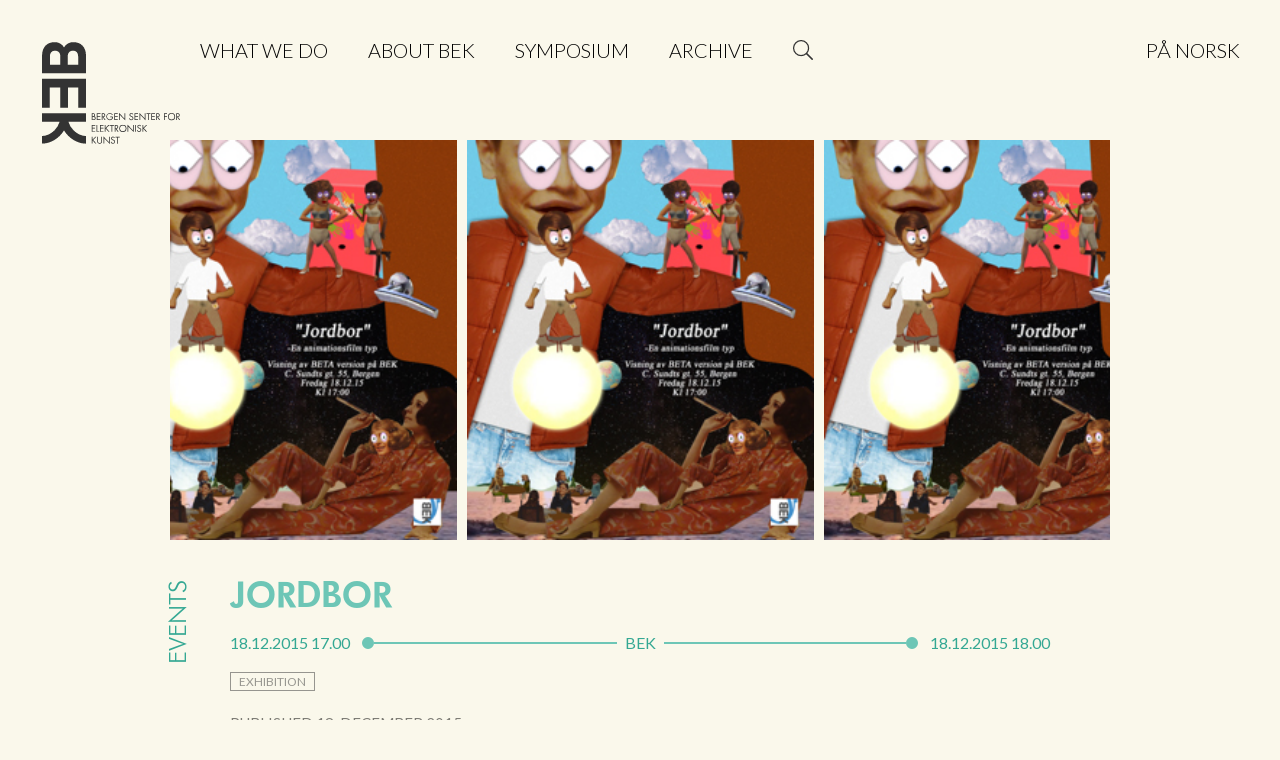

--- FILE ---
content_type: text/html; charset=UTF-8
request_url: https://bek.no/en/jordbor/
body_size: 10082
content:

<!DOCTYPE html>
<html lang="en-GB" prefix="og: https://ogp.me/ns#" prefix="og: http://ogp.me/ns#">
<head>

	<base href="https://bek.no/" />

	<!-- FAVICON-STUFF -->
	<link rel="apple-touch-icon" sizes="180x180" href="https://bek.no/wp-content/themes/bek-arkiv/favicons/apple-touch-icon.png?v=1.0">
	<link rel="icon" type="image/png" sizes="32x32" href="https://bek.no/wp-content/themes/bek-arkiv/favicons/favicon-32x32.png?v=1.0">
	<link rel="icon" type="image/png" sizes="16x16" href="https://bek.no/wp-content/themes/bek-arkiv/favicons/favicon-16x16.png?v=1.0">
	<link rel="manifest" href="https://bek.no/wp-content/themes/bek-arkiv/favicons/manifest.json?v=1.0">
	<link rel="mask-icon" href="https://bek.no/wp-content/themes/bek-arkiv/favicons/safari-pinned-tab.svg?v=1.0" color="#69ccb7">
	<link rel="shortcut icon" href="https://bek.no/wp-content/themes/bek-arkiv/favicons/favicon.ico?v=1.0">
	<meta name="theme-color" content="#faf8eb">

	<!-- OPEN GRAPH TAGS --> 
	<meta property="og:type" content="article" /> 
	<meta property="og:title" content="Jordbor" /> 
	<meta property="og:description" content="Jordbor is about an Alien family, who sits and watches a nature rogram on Universe-TV. The program describes a swedish family and their daily activities.

The Beta version that is screened at BEK, (…)" /> 
	<meta property="og:url" content="https://bek.no/en/jordbor/" />  
	<meta property="og:image" content="https://bek.no/wp-content/uploads/2017/04/Jordbor-affisch_crop.jpg" /> 

	<!-- OTHER META TAGS -->
	<meta charset="UTF-8">
	<meta name="viewport" content="width=device-width, initial-scale=1">
	<link rel="profile" href="http://gmpg.org/xfn/11">

	<!-- STYLESHEETS -->
	<link rel="stylesheet" href="https://bek.no/wp-content/themes/bek-arkiv/css/normalize.css">
	<link href="https://fonts.googleapis.com/css?family=Lato:300,400,400i,700" rel="stylesheet">
	<link href="https://fonts.googleapis.com/css?family=Josefin+Sans:700" rel="stylesheet"> 

	<!-- OWL CAROUSEL -->
	<link rel="stylesheet" href="https://bek.no/wp-content/themes/bek-arkiv/owlcarousel/owl.carousel.min.css">
	<link rel="stylesheet" href="https://bek.no/wp-content/themes/bek-arkiv/owlcarousel/owl.theme.default.min.css"> 

	<!-- WEBFONTS -->
	<link rel="stylesheet" type="text/css" href="https://bek.no/wp-content/themes/bek-arkiv/fonts/Futura.css">




	<style>img:is([sizes="auto" i], [sizes^="auto," i]) { contain-intrinsic-size: 3000px 1500px }</style>
	<link rel="alternate" href="https://bek.no/visning-av-animasjonsfilmen-jordbor/" hreflang="nb" />
<link rel="alternate" href="https://bek.no/en/jordbor/" hreflang="en" />

<!-- Google Tag Manager for WordPress by gtm4wp.com -->
<script data-cfasync="false" data-pagespeed-no-defer>
	var gtm4wp_datalayer_name = "dataLayer";
	var dataLayer = dataLayer || [];
</script>
<!-- End Google Tag Manager for WordPress by gtm4wp.com -->
<!-- Search Engine Optimization by Rank Math - https://rankmath.com/ -->
<title>Jordbor - Bergen senter for elektronisk kunst – BEK</title>
<meta name="description" content="Today Friday 18. December at 17.00 we will screen a beta version of the animation film Jordbor by Jonas Hjohlman. The film has been edited here at BEK."/>
<meta name="robots" content="index, follow, max-snippet:-1, max-video-preview:-1, max-image-preview:large"/>
<link rel="canonical" href="https://bek.no/en/jordbor/" />
<meta property="og:locale" content="en_GB" />
<meta property="og:type" content="article" />
<meta property="og:title" content="Jordbor - Bergen senter for elektronisk kunst – BEK" />
<meta property="og:description" content="Today Friday 18. December at 17.00 we will screen a beta version of the animation film Jordbor by Jonas Hjohlman. The film has been edited here at BEK." />
<meta property="og:url" content="https://bek.no/en/jordbor/" />
<meta property="og:site_name" content="Bergen senter for elektronisk kunst – BEK" />
<meta property="article:tag" content="exhibition" />
<meta property="article:section" content="Events" />
<meta property="og:updated_time" content="2019-07-05T11:57:34+01:00" />
<meta property="og:image" content="https://bek.no/wp-content/uploads/2018/08/BEK-logo-wg.png" />
<meta property="og:image:secure_url" content="https://bek.no/wp-content/uploads/2018/08/BEK-logo-wg.png" />
<meta property="og:image:width" content="1175" />
<meta property="og:image:height" content="854" />
<meta property="og:image:alt" content="Jordbor" />
<meta property="og:image:type" content="image/png" />
<meta property="article:published_time" content="2015-12-18T14:27:40+01:00" />
<meta property="article:modified_time" content="2019-07-05T11:57:34+01:00" />
<meta name="twitter:card" content="summary_large_image" />
<meta name="twitter:title" content="Jordbor - Bergen senter for elektronisk kunst – BEK" />
<meta name="twitter:description" content="Today Friday 18. December at 17.00 we will screen a beta version of the animation film Jordbor by Jonas Hjohlman. The film has been edited here at BEK." />
<meta name="twitter:image" content="https://bek.no/wp-content/uploads/2018/08/BEK-logo-wg.png" />
<meta name="twitter:label1" content="Written by" />
<meta name="twitter:data1" content="sindre" />
<meta name="twitter:label2" content="Time to read" />
<meta name="twitter:data2" content="Less than a minute" />
<script type="application/ld+json" class="rank-math-schema">{"@context":"https://schema.org","@graph":[{"@type":"Organization","@id":"https://bek.no/#organization","name":"Bergen senter for elektronisk kunst","url":"https://bek.no","logo":{"@type":"ImageObject","@id":"https://bek.no/#logo","url":"https://bek.no/wp-content/uploads/2018/08/BEK-logo-gw.jpg","contentUrl":"https://bek.no/wp-content/uploads/2018/08/BEK-logo-gw.jpg","caption":"Bergen senter for elektronisk kunst","inLanguage":"en-GB","width":"1175","height":"854"}},{"@type":"WebSite","@id":"https://bek.no/#website","url":"https://bek.no","name":"Bergen senter for elektronisk kunst","publisher":{"@id":"https://bek.no/#organization"},"inLanguage":"en-GB"},{"@type":"ImageObject","@id":"https://bek.no/wp-content/uploads/2018/08/BEK-logo-wg.png","url":"https://bek.no/wp-content/uploads/2018/08/BEK-logo-wg.png","width":"1175","height":"854","inLanguage":"en-GB"},{"@type":"WebPage","@id":"https://bek.no/en/jordbor/#webpage","url":"https://bek.no/en/jordbor/","name":"Jordbor - Bergen senter for elektronisk kunst \u2013 BEK","datePublished":"2015-12-18T14:27:40+01:00","dateModified":"2019-07-05T11:57:34+01:00","isPartOf":{"@id":"https://bek.no/#website"},"primaryImageOfPage":{"@id":"https://bek.no/wp-content/uploads/2018/08/BEK-logo-wg.png"},"inLanguage":"en-GB"},{"@type":"Person","@id":"https://bek.no/en/author/sindre/","name":"sindre","url":"https://bek.no/en/author/sindre/","image":{"@type":"ImageObject","@id":"https://secure.gravatar.com/avatar/a760fd23dd2210134bcfa089e0aca0b9369b9e52aebc47ca20929ba4a0bb9188?s=96&amp;d=mm&amp;r=g","url":"https://secure.gravatar.com/avatar/a760fd23dd2210134bcfa089e0aca0b9369b9e52aebc47ca20929ba4a0bb9188?s=96&amp;d=mm&amp;r=g","caption":"sindre","inLanguage":"en-GB"},"worksFor":{"@id":"https://bek.no/#organization"}},{"@type":"BlogPosting","headline":"Jordbor - Bergen senter for elektronisk kunst \u2013 BEK","datePublished":"2015-12-18T14:27:40+01:00","dateModified":"2019-07-05T11:57:34+01:00","articleSection":"Events","author":{"@id":"https://bek.no/en/author/sindre/","name":"sindre"},"publisher":{"@id":"https://bek.no/#organization"},"description":"Today Friday 18. December at 17.00 we will screen a beta version of the animation film Jordbor by Jonas Hjohlman. The film has been edited here at BEK.","name":"Jordbor - Bergen senter for elektronisk kunst \u2013 BEK","@id":"https://bek.no/en/jordbor/#richSnippet","isPartOf":{"@id":"https://bek.no/en/jordbor/#webpage"},"image":{"@id":"https://bek.no/wp-content/uploads/2018/08/BEK-logo-wg.png"},"inLanguage":"en-GB","mainEntityOfPage":{"@id":"https://bek.no/en/jordbor/#webpage"}}]}</script>
<!-- /Rank Math WordPress SEO plugin -->

<link rel="alternate" type="application/rss+xml" title="Bergen senter for elektronisk kunst – BEK &raquo; Feed" href="https://bek.no/en/feed/" />
<link rel="alternate" type="application/rss+xml" title="Bergen senter for elektronisk kunst – BEK &raquo; Comments Feed" href="https://bek.no/en/comments/feed/" />
<script type="text/javascript">
/* <![CDATA[ */
window._wpemojiSettings = {"baseUrl":"https:\/\/s.w.org\/images\/core\/emoji\/16.0.1\/72x72\/","ext":".png","svgUrl":"https:\/\/s.w.org\/images\/core\/emoji\/16.0.1\/svg\/","svgExt":".svg","source":{"concatemoji":"https:\/\/bek.no\/wp-includes\/js\/wp-emoji-release.min.js?ver=6.8.2"}};
/*! This file is auto-generated */
!function(s,n){var o,i,e;function c(e){try{var t={supportTests:e,timestamp:(new Date).valueOf()};sessionStorage.setItem(o,JSON.stringify(t))}catch(e){}}function p(e,t,n){e.clearRect(0,0,e.canvas.width,e.canvas.height),e.fillText(t,0,0);var t=new Uint32Array(e.getImageData(0,0,e.canvas.width,e.canvas.height).data),a=(e.clearRect(0,0,e.canvas.width,e.canvas.height),e.fillText(n,0,0),new Uint32Array(e.getImageData(0,0,e.canvas.width,e.canvas.height).data));return t.every(function(e,t){return e===a[t]})}function u(e,t){e.clearRect(0,0,e.canvas.width,e.canvas.height),e.fillText(t,0,0);for(var n=e.getImageData(16,16,1,1),a=0;a<n.data.length;a++)if(0!==n.data[a])return!1;return!0}function f(e,t,n,a){switch(t){case"flag":return n(e,"\ud83c\udff3\ufe0f\u200d\u26a7\ufe0f","\ud83c\udff3\ufe0f\u200b\u26a7\ufe0f")?!1:!n(e,"\ud83c\udde8\ud83c\uddf6","\ud83c\udde8\u200b\ud83c\uddf6")&&!n(e,"\ud83c\udff4\udb40\udc67\udb40\udc62\udb40\udc65\udb40\udc6e\udb40\udc67\udb40\udc7f","\ud83c\udff4\u200b\udb40\udc67\u200b\udb40\udc62\u200b\udb40\udc65\u200b\udb40\udc6e\u200b\udb40\udc67\u200b\udb40\udc7f");case"emoji":return!a(e,"\ud83e\udedf")}return!1}function g(e,t,n,a){var r="undefined"!=typeof WorkerGlobalScope&&self instanceof WorkerGlobalScope?new OffscreenCanvas(300,150):s.createElement("canvas"),o=r.getContext("2d",{willReadFrequently:!0}),i=(o.textBaseline="top",o.font="600 32px Arial",{});return e.forEach(function(e){i[e]=t(o,e,n,a)}),i}function t(e){var t=s.createElement("script");t.src=e,t.defer=!0,s.head.appendChild(t)}"undefined"!=typeof Promise&&(o="wpEmojiSettingsSupports",i=["flag","emoji"],n.supports={everything:!0,everythingExceptFlag:!0},e=new Promise(function(e){s.addEventListener("DOMContentLoaded",e,{once:!0})}),new Promise(function(t){var n=function(){try{var e=JSON.parse(sessionStorage.getItem(o));if("object"==typeof e&&"number"==typeof e.timestamp&&(new Date).valueOf()<e.timestamp+604800&&"object"==typeof e.supportTests)return e.supportTests}catch(e){}return null}();if(!n){if("undefined"!=typeof Worker&&"undefined"!=typeof OffscreenCanvas&&"undefined"!=typeof URL&&URL.createObjectURL&&"undefined"!=typeof Blob)try{var e="postMessage("+g.toString()+"("+[JSON.stringify(i),f.toString(),p.toString(),u.toString()].join(",")+"));",a=new Blob([e],{type:"text/javascript"}),r=new Worker(URL.createObjectURL(a),{name:"wpTestEmojiSupports"});return void(r.onmessage=function(e){c(n=e.data),r.terminate(),t(n)})}catch(e){}c(n=g(i,f,p,u))}t(n)}).then(function(e){for(var t in e)n.supports[t]=e[t],n.supports.everything=n.supports.everything&&n.supports[t],"flag"!==t&&(n.supports.everythingExceptFlag=n.supports.everythingExceptFlag&&n.supports[t]);n.supports.everythingExceptFlag=n.supports.everythingExceptFlag&&!n.supports.flag,n.DOMReady=!1,n.readyCallback=function(){n.DOMReady=!0}}).then(function(){return e}).then(function(){var e;n.supports.everything||(n.readyCallback(),(e=n.source||{}).concatemoji?t(e.concatemoji):e.wpemoji&&e.twemoji&&(t(e.twemoji),t(e.wpemoji)))}))}((window,document),window._wpemojiSettings);
/* ]]> */
</script>
<style id='wp-emoji-styles-inline-css' type='text/css'>

	img.wp-smiley, img.emoji {
		display: inline !important;
		border: none !important;
		box-shadow: none !important;
		height: 1em !important;
		width: 1em !important;
		margin: 0 0.07em !important;
		vertical-align: -0.1em !important;
		background: none !important;
		padding: 0 !important;
	}
</style>
<link rel='stylesheet' id='wp-block-library-css' href='https://bek.no/wp-includes/css/dist/block-library/style.min.css?ver=6.8.2' type='text/css' media='all' />
<style id='classic-theme-styles-inline-css' type='text/css'>
/*! This file is auto-generated */
.wp-block-button__link{color:#fff;background-color:#32373c;border-radius:9999px;box-shadow:none;text-decoration:none;padding:calc(.667em + 2px) calc(1.333em + 2px);font-size:1.125em}.wp-block-file__button{background:#32373c;color:#fff;text-decoration:none}
</style>
<style id='global-styles-inline-css' type='text/css'>
:root{--wp--preset--aspect-ratio--square: 1;--wp--preset--aspect-ratio--4-3: 4/3;--wp--preset--aspect-ratio--3-4: 3/4;--wp--preset--aspect-ratio--3-2: 3/2;--wp--preset--aspect-ratio--2-3: 2/3;--wp--preset--aspect-ratio--16-9: 16/9;--wp--preset--aspect-ratio--9-16: 9/16;--wp--preset--color--black: #000000;--wp--preset--color--cyan-bluish-gray: #abb8c3;--wp--preset--color--white: #ffffff;--wp--preset--color--pale-pink: #f78da7;--wp--preset--color--vivid-red: #cf2e2e;--wp--preset--color--luminous-vivid-orange: #ff6900;--wp--preset--color--luminous-vivid-amber: #fcb900;--wp--preset--color--light-green-cyan: #7bdcb5;--wp--preset--color--vivid-green-cyan: #00d084;--wp--preset--color--pale-cyan-blue: #8ed1fc;--wp--preset--color--vivid-cyan-blue: #0693e3;--wp--preset--color--vivid-purple: #9b51e0;--wp--preset--gradient--vivid-cyan-blue-to-vivid-purple: linear-gradient(135deg,rgba(6,147,227,1) 0%,rgb(155,81,224) 100%);--wp--preset--gradient--light-green-cyan-to-vivid-green-cyan: linear-gradient(135deg,rgb(122,220,180) 0%,rgb(0,208,130) 100%);--wp--preset--gradient--luminous-vivid-amber-to-luminous-vivid-orange: linear-gradient(135deg,rgba(252,185,0,1) 0%,rgba(255,105,0,1) 100%);--wp--preset--gradient--luminous-vivid-orange-to-vivid-red: linear-gradient(135deg,rgba(255,105,0,1) 0%,rgb(207,46,46) 100%);--wp--preset--gradient--very-light-gray-to-cyan-bluish-gray: linear-gradient(135deg,rgb(238,238,238) 0%,rgb(169,184,195) 100%);--wp--preset--gradient--cool-to-warm-spectrum: linear-gradient(135deg,rgb(74,234,220) 0%,rgb(151,120,209) 20%,rgb(207,42,186) 40%,rgb(238,44,130) 60%,rgb(251,105,98) 80%,rgb(254,248,76) 100%);--wp--preset--gradient--blush-light-purple: linear-gradient(135deg,rgb(255,206,236) 0%,rgb(152,150,240) 100%);--wp--preset--gradient--blush-bordeaux: linear-gradient(135deg,rgb(254,205,165) 0%,rgb(254,45,45) 50%,rgb(107,0,62) 100%);--wp--preset--gradient--luminous-dusk: linear-gradient(135deg,rgb(255,203,112) 0%,rgb(199,81,192) 50%,rgb(65,88,208) 100%);--wp--preset--gradient--pale-ocean: linear-gradient(135deg,rgb(255,245,203) 0%,rgb(182,227,212) 50%,rgb(51,167,181) 100%);--wp--preset--gradient--electric-grass: linear-gradient(135deg,rgb(202,248,128) 0%,rgb(113,206,126) 100%);--wp--preset--gradient--midnight: linear-gradient(135deg,rgb(2,3,129) 0%,rgb(40,116,252) 100%);--wp--preset--font-size--small: 13px;--wp--preset--font-size--medium: 20px;--wp--preset--font-size--large: 36px;--wp--preset--font-size--x-large: 42px;--wp--preset--spacing--20: 0.44rem;--wp--preset--spacing--30: 0.67rem;--wp--preset--spacing--40: 1rem;--wp--preset--spacing--50: 1.5rem;--wp--preset--spacing--60: 2.25rem;--wp--preset--spacing--70: 3.38rem;--wp--preset--spacing--80: 5.06rem;--wp--preset--shadow--natural: 6px 6px 9px rgba(0, 0, 0, 0.2);--wp--preset--shadow--deep: 12px 12px 50px rgba(0, 0, 0, 0.4);--wp--preset--shadow--sharp: 6px 6px 0px rgba(0, 0, 0, 0.2);--wp--preset--shadow--outlined: 6px 6px 0px -3px rgba(255, 255, 255, 1), 6px 6px rgba(0, 0, 0, 1);--wp--preset--shadow--crisp: 6px 6px 0px rgba(0, 0, 0, 1);}:where(.is-layout-flex){gap: 0.5em;}:where(.is-layout-grid){gap: 0.5em;}body .is-layout-flex{display: flex;}.is-layout-flex{flex-wrap: wrap;align-items: center;}.is-layout-flex > :is(*, div){margin: 0;}body .is-layout-grid{display: grid;}.is-layout-grid > :is(*, div){margin: 0;}:where(.wp-block-columns.is-layout-flex){gap: 2em;}:where(.wp-block-columns.is-layout-grid){gap: 2em;}:where(.wp-block-post-template.is-layout-flex){gap: 1.25em;}:where(.wp-block-post-template.is-layout-grid){gap: 1.25em;}.has-black-color{color: var(--wp--preset--color--black) !important;}.has-cyan-bluish-gray-color{color: var(--wp--preset--color--cyan-bluish-gray) !important;}.has-white-color{color: var(--wp--preset--color--white) !important;}.has-pale-pink-color{color: var(--wp--preset--color--pale-pink) !important;}.has-vivid-red-color{color: var(--wp--preset--color--vivid-red) !important;}.has-luminous-vivid-orange-color{color: var(--wp--preset--color--luminous-vivid-orange) !important;}.has-luminous-vivid-amber-color{color: var(--wp--preset--color--luminous-vivid-amber) !important;}.has-light-green-cyan-color{color: var(--wp--preset--color--light-green-cyan) !important;}.has-vivid-green-cyan-color{color: var(--wp--preset--color--vivid-green-cyan) !important;}.has-pale-cyan-blue-color{color: var(--wp--preset--color--pale-cyan-blue) !important;}.has-vivid-cyan-blue-color{color: var(--wp--preset--color--vivid-cyan-blue) !important;}.has-vivid-purple-color{color: var(--wp--preset--color--vivid-purple) !important;}.has-black-background-color{background-color: var(--wp--preset--color--black) !important;}.has-cyan-bluish-gray-background-color{background-color: var(--wp--preset--color--cyan-bluish-gray) !important;}.has-white-background-color{background-color: var(--wp--preset--color--white) !important;}.has-pale-pink-background-color{background-color: var(--wp--preset--color--pale-pink) !important;}.has-vivid-red-background-color{background-color: var(--wp--preset--color--vivid-red) !important;}.has-luminous-vivid-orange-background-color{background-color: var(--wp--preset--color--luminous-vivid-orange) !important;}.has-luminous-vivid-amber-background-color{background-color: var(--wp--preset--color--luminous-vivid-amber) !important;}.has-light-green-cyan-background-color{background-color: var(--wp--preset--color--light-green-cyan) !important;}.has-vivid-green-cyan-background-color{background-color: var(--wp--preset--color--vivid-green-cyan) !important;}.has-pale-cyan-blue-background-color{background-color: var(--wp--preset--color--pale-cyan-blue) !important;}.has-vivid-cyan-blue-background-color{background-color: var(--wp--preset--color--vivid-cyan-blue) !important;}.has-vivid-purple-background-color{background-color: var(--wp--preset--color--vivid-purple) !important;}.has-black-border-color{border-color: var(--wp--preset--color--black) !important;}.has-cyan-bluish-gray-border-color{border-color: var(--wp--preset--color--cyan-bluish-gray) !important;}.has-white-border-color{border-color: var(--wp--preset--color--white) !important;}.has-pale-pink-border-color{border-color: var(--wp--preset--color--pale-pink) !important;}.has-vivid-red-border-color{border-color: var(--wp--preset--color--vivid-red) !important;}.has-luminous-vivid-orange-border-color{border-color: var(--wp--preset--color--luminous-vivid-orange) !important;}.has-luminous-vivid-amber-border-color{border-color: var(--wp--preset--color--luminous-vivid-amber) !important;}.has-light-green-cyan-border-color{border-color: var(--wp--preset--color--light-green-cyan) !important;}.has-vivid-green-cyan-border-color{border-color: var(--wp--preset--color--vivid-green-cyan) !important;}.has-pale-cyan-blue-border-color{border-color: var(--wp--preset--color--pale-cyan-blue) !important;}.has-vivid-cyan-blue-border-color{border-color: var(--wp--preset--color--vivid-cyan-blue) !important;}.has-vivid-purple-border-color{border-color: var(--wp--preset--color--vivid-purple) !important;}.has-vivid-cyan-blue-to-vivid-purple-gradient-background{background: var(--wp--preset--gradient--vivid-cyan-blue-to-vivid-purple) !important;}.has-light-green-cyan-to-vivid-green-cyan-gradient-background{background: var(--wp--preset--gradient--light-green-cyan-to-vivid-green-cyan) !important;}.has-luminous-vivid-amber-to-luminous-vivid-orange-gradient-background{background: var(--wp--preset--gradient--luminous-vivid-amber-to-luminous-vivid-orange) !important;}.has-luminous-vivid-orange-to-vivid-red-gradient-background{background: var(--wp--preset--gradient--luminous-vivid-orange-to-vivid-red) !important;}.has-very-light-gray-to-cyan-bluish-gray-gradient-background{background: var(--wp--preset--gradient--very-light-gray-to-cyan-bluish-gray) !important;}.has-cool-to-warm-spectrum-gradient-background{background: var(--wp--preset--gradient--cool-to-warm-spectrum) !important;}.has-blush-light-purple-gradient-background{background: var(--wp--preset--gradient--blush-light-purple) !important;}.has-blush-bordeaux-gradient-background{background: var(--wp--preset--gradient--blush-bordeaux) !important;}.has-luminous-dusk-gradient-background{background: var(--wp--preset--gradient--luminous-dusk) !important;}.has-pale-ocean-gradient-background{background: var(--wp--preset--gradient--pale-ocean) !important;}.has-electric-grass-gradient-background{background: var(--wp--preset--gradient--electric-grass) !important;}.has-midnight-gradient-background{background: var(--wp--preset--gradient--midnight) !important;}.has-small-font-size{font-size: var(--wp--preset--font-size--small) !important;}.has-medium-font-size{font-size: var(--wp--preset--font-size--medium) !important;}.has-large-font-size{font-size: var(--wp--preset--font-size--large) !important;}.has-x-large-font-size{font-size: var(--wp--preset--font-size--x-large) !important;}
:where(.wp-block-post-template.is-layout-flex){gap: 1.25em;}:where(.wp-block-post-template.is-layout-grid){gap: 1.25em;}
:where(.wp-block-columns.is-layout-flex){gap: 2em;}:where(.wp-block-columns.is-layout-grid){gap: 2em;}
:root :where(.wp-block-pullquote){font-size: 1.5em;line-height: 1.6;}
</style>
<link rel='stylesheet' id='bek-style-css' href='https://bek.no/wp-content/themes/bek-arkiv/style.css?ver=1761247851' type='text/css' media='all' />
<script type="text/javascript" src="https://bek.no/wp-includes/js/jquery/jquery.min.js?ver=3.7.1" id="jquery-core-js"></script>
<script type="text/javascript" src="https://bek.no/wp-includes/js/jquery/jquery-migrate.min.js?ver=3.4.1" id="jquery-migrate-js"></script>
<script type="text/javascript" id="jquery-js-after">
/* <![CDATA[ */
var $ = jQuery.noConflict();
/* ]]> */
</script>
<link rel="https://api.w.org/" href="https://bek.no/wp-json/" /><link rel="alternate" title="JSON" type="application/json" href="https://bek.no/wp-json/wp/v2/posts/13835" /><link rel="EditURI" type="application/rsd+xml" title="RSD" href="https://bek.no/xmlrpc.php?rsd" />
<meta name="generator" content="WordPress 6.8.2" />
<link rel='shortlink' href='https://bek.no/?p=13835' />
<link rel="alternate" title="oEmbed (JSON)" type="application/json+oembed" href="https://bek.no/wp-json/oembed/1.0/embed?url=https%3A%2F%2Fbek.no%2Fen%2Fjordbor%2F" />
<link rel="alternate" title="oEmbed (XML)" type="text/xml+oembed" href="https://bek.no/wp-json/oembed/1.0/embed?url=https%3A%2F%2Fbek.no%2Fen%2Fjordbor%2F&#038;format=xml" />

<!-- Google Tag Manager for WordPress by gtm4wp.com -->
<!-- GTM Container placement set to footer -->
<script data-cfasync="false" data-pagespeed-no-defer>
	var dataLayer_content = {"pagePostType":"post","pagePostType2":"single-post","pageCategory":["events"],"pageAttributes":["exhibition"],"pagePostAuthor":"sindre"};
	dataLayer.push( dataLayer_content );
</script>
<script data-cfasync="false" data-pagespeed-no-defer>
(function(w,d,s,l,i){w[l]=w[l]||[];w[l].push({'gtm.start':
new Date().getTime(),event:'gtm.js'});var f=d.getElementsByTagName(s)[0],
j=d.createElement(s),dl=l!='dataLayer'?'&l='+l:'';j.async=true;j.src=
'//www.googletagmanager.com/gtm.js?id='+i+dl;f.parentNode.insertBefore(j,f);
})(window,document,'script','dataLayer','GTM-TP8J922');
</script>
<script data-cfasync="false" data-pagespeed-no-defer>
(function(w,d,s,l,i){w[l]=w[l]||[];w[l].push({'gtm.start':
new Date().getTime(),event:'gtm.js'});var f=d.getElementsByTagName(s)[0],
j=d.createElement(s),dl=l!='dataLayer'?'&l='+l:'';j.async=true;j.src=
'//www.googletagmanager.com/gtm.js?id='+i+dl;f.parentNode.insertBefore(j,f);
})(window,document,'script','dataLayer','GTM-T592493');
</script>
<!-- End Google Tag Manager for WordPress by gtm4wp.com --><style type="text/css">.recentcomments a{display:inline !important;padding:0 !important;margin:0 !important;}</style></head> 
<body class="wp-singular post-template-default single single-post postid-13835 single-format-standard wp-embed-responsive wp-theme-bek-arkiv group-blog">

<!-- FB SHARE BUTTON REQUIRED CODE -->
<div id="fb-root"></div>
<script>(function(d, s, id) {
  var js, fjs = d.getElementsByTagName(s)[0];
  if (d.getElementById(id)) return;
  js = d.createElement(s); js.id = id;
  js.src = "//connect.facebook.net/en_US/sdk.js#xfbml=1&version=v2.8";
  fjs.parentNode.insertBefore(js, fjs);
}(document, 'script', 'facebook-jssdk'));</script>
<div class="searchmodal">
	<div class="searchmodal__container">
		<form role="search" method="get" id="searchform" class="searchform w-clearfix" action="https://bek.no/en/"> 
			<label class="screen-reader-text" for="s">Søk etter:</label> 
			<div class="searchfield-container">
				<input class="searchfield" type="text" placeholder="Write and press enter to search" value="" autocorrect="off" autocapitalize="none" name="s" id="s" />
			</div>
			<input class="searchbutton" type="submit" id="searchsubmit" value="Go" /> 
		</form>
	</div>
</div>

<!-- HEADER -->
<header class="navigation">

	<!-- HOME BUTTON --> 	<h1 class="home-button english"> 		<a href="https://bek.no/en">Bergen Centre for Electronic Arts</a>
	</h1>

	<div class="navigation__mainchoices clearfix">

		<!-- NAVIGATION -->
		<nav class="main-nav nav"> <div class="menu-bek-main-english-container"><ul id="menu-bek-main-english" class="menu"><li id="menu-item-23841" class="menu-item menu-item-type-post_type menu-item-object-page menu-item-23841"><a href="https://bek.no/en/what-we-do/">What we do</a></li>
<li id="menu-item-233" class="menu-item menu-item-type-post_type menu-item-object-page menu-item-233"><a href="https://bek.no/en/about-bek/">About BEK</a></li>
<li id="menu-item-24996" class="menu-item menu-item-type-post_type menu-item-object-page menu-item-24996"><a href="https://bek.no/en/what-we-do/symposium/">Symposium</a></li>
<li id="menu-item-24994" class="menu-item menu-item-type-custom menu-item-object-custom menu-item-24994"><a href="https://bek.no/en/prosjekt/">Archive</a></li>
<li id="menu-item-166-nb" class="lang-item lang-item-24 lang-item-nb lang-item-first menu-item menu-item-type-custom menu-item-object-custom menu-item-166-nb"><a href="https://bek.no/visning-av-animasjonsfilmen-jordbor/" hreflang="nb-NO" lang="nb-NO">På norsk</a></li>
</ul></div>		    <!-- <div class="menu-bek-main-english-container"><ul id="menu-bek-main-english-1" class="menu"><li class="menu-item menu-item-type-post_type menu-item-object-page menu-item-23841"><a href="https://bek.no/en/what-we-do/">What we do</a></li>
<li class="menu-item menu-item-type-post_type menu-item-object-page menu-item-233"><a href="https://bek.no/en/about-bek/">About BEK</a></li>
<li class="menu-item menu-item-type-post_type menu-item-object-page menu-item-24996"><a href="https://bek.no/en/what-we-do/symposium/">Symposium</a></li>
<li class="menu-item menu-item-type-custom menu-item-object-custom menu-item-24994"><a href="https://bek.no/en/prosjekt/">Archive</a></li>
<li class="lang-item lang-item-24 lang-item-nb lang-item-first menu-item menu-item-type-custom menu-item-object-custom menu-item-166-nb"><a href="https://bek.no/visning-av-animasjonsfilmen-jordbor/" hreflang="nb-NO" lang="nb-NO">På norsk</a></li>
</ul></div> -->
			<!-- SEARCH -->
		</nav>
		<div class="menusearch">
			<!--<div class="search-field"></div>-->
			<div class="search-button">Søk</div>
		</div>
		<div class="menu-button"><span></span></div>

	</div>

</header>

<div id="content" class="site-content">

<main> 
	<!-- MAIN ARTICLE SECTION -->
	<article class="main-article" id="post-13835">
		<div class="content"> 
			<!-- THE IMAGE SLIDER -->
			<div class="imageslider">
				<div class="owl-carousel loop"> 					<div>
						<img src="https://bek.no/wp-content/uploads/2017/04/Jordbor-affisch_crop.jpg" width="960" alt="">
					</div> 
				</div>
			</div> 
			<!-- THE TEXT CONTENT -->
			<div class="story">
				<!-- THE ARTICLE HEADER -->
				<header> 					<div class="category">Events</div>
					<h2>Jordbor</h2>

					<!-- THE EVENT DATES --> 
					<div class="when when--story"> 
						<div class="when__container">
							<span class="when__place">BEK</span>
							<span class="when__date when__date--from">18.12.2015 17.00</span><!-- nospace
							--><span class="when__dash">–</span><!-- nospace
							--><span class="when__date when__date--to">18.12.2015 18.00</span>
						</div> 
					</div> <!-- .when --> 
					<!-- THE TAGS -->
					<div class="tags">
						<ul><li><a href="https://bek.no/en/tag/exhibition/" rel="tag">exhibition</a></li></ul>					</div>

					<div class="published">
						<p>Published <time pubdate="pubdate">18. December 2015</time></p>					
					</div>

				</header>

				<div class="wp-the-content"> <p><em>Jordbor</em> is about an Alien family, who sits and watches a nature rogram on Universe-TV. The program describes a swedish family and their daily activities.</p>
<p>The Beta version that is screened at <span class="caps">BEK</span>, is a prototype of the first part of a series of episodes based on the same caracters.</p>
<p>Welcome.</p>

				</div>
				<!-- .wp-the-content -->

				<!-- SOCIAL MEDIA SHARE BUTTONS -->
				<div class="social-share-buttons">

					<!-- FB SHARE BUTTON -->
					<div class="fb-share-button" data-href="https://bek.no/en/jordbor/" data-layout="button" data-size="small" data-mobile-iframe="true"><a class="fb-xfbml-parse-ignore" target="_blank" href="https://www.facebook.com/sharer/sharer.php?u=https://bek.no/en/jordbor/&amp;src=sdkpreparse">Share</a></div>

				</div>

			</div>
			<!-- .story -->

		</div>
		<!-- .content -->

	</article> 
</main> 


<footer class="footer">
	<div class="container">
					<h2 class="en-footer-logo">Bergen Centre for Electronic Arts</h2>
		
		<div class="row">
			<div class="col-1-4 col address">
				<h3>Location</h3>
				<p>Bergen Centre for Electronic Arts<br>
				C. Sundts gate 55<br>
				5004 Bergen<br>
				Norway</p>
			</div>
			<div class="col-1-4 col contact">
				<h3>Contact</h3>
				<ul class="list--nobullets">
					<li>Phone: +47 55 23 30 80</li>
					<li>Email: bek@bek.no</li>
				</ul>
			</div>
			<div class="col-1-4 col social">
				<h3>Social media</h3>
				<ul class="list--nobullets">
					<li class="some-icon some-icon--facebook"><a href="https://www.facebook.com/BEKBergenCentreForElectronicArts/" target="_blank">Facebook</a></li>
					<!--<li class="some-icon some-icon--flickr"><a href="https://www.flickr.com/people/bekdotno/" target="_blank">Flickr</a></li> -->			
					<li class="some-icon some-icon--instagram"><a href="https://instagram.com/bekelektronisk" target="_blank">Instagram</a></li>
					<li class="some-icon some-icon--vimeo"><a href="https://vimeo.com/bekdotno" target="_blank">Vimeo</a></li>
				</ul>
			</div>
			<div class="col-1-4 col newsletter">
				<h3>Newsletter</h3>
				<form class="newsletter__form" action="https://us12.list-manage.com/subscribe?u=69c0b2f6a19e0d27cd2c5f48c&id=eb6c591ea2" role="" method="get">
					<div>
						<input type="hidden" name="u" value="69c0b2f6a19e0d27cd2c5f48c">
						<input type="hidden" name="id" value="eb6c591ea2">
						<input class="form__input" type="text" name="MERGE0">
						<input class="form__button" type="submit" id="newsletter-button" value="Sign me up">
					</div>
				</form>
			</div>
		</div>
	</div>
</footer>

<!-- ************************* -->
<!-- ** ADD ALL THE SCRIPTS ** -->
<!-- ************************* -->

<!-- JQUERY -->
<!-- script src="https://ajax.googleapis.com/ajax/libs/jquery/3.1.1/jquery.min.js"></script -->

<!-- OWL CAROUSEL -->
<!-- script src="https://bek.no/wp-content/themes/bek-arkiv/owlcarousel/owl.carousel.min.js"></script -->
<!-- script>

	$(document).ready(function(){
		$('.owl-carousel').owlCarousel();
	});

	$('.loop').owlCarousel({
		center: true,
		items:1,
		loop:true,
		autoWidth:true,
		nav:true,
		dots:true,
		margin:10,
		responsive:{
			899:{
				items:1
			}
		}
	});

</script -->

<!-- SEARCH MODAL -->
<script>
	modalVisible = false;
	$('.menusearch').click(function() {
		$('.searchmodal').fadeIn();
		$('.searchmodal .searchfield').focus();
		modalVisible = true;
	});

	// Click/touch outside to close:
	$(document).bind('mousedown touchstart', function(e) {
		var container = $('.searchform');
		if (!container.is(e.target) // if the target of the click isn't the container...
		&& container.has(e.target).length === 0 // ...nor a descendant of the container...
		&& modalVisible) { // ...and it's visible.
			$(':focus').blur();
			$('.searchmodal').fadeOut();
			modalVisible = false;
		}
	});
</script>

<!-- TOGGLE RESPONSIVE MENU -->
<script>
	$(document).ready(function(){
		$('.menu-button').click(function(){
			$('.main-nav').toggleClass('open');
			$('body').toggleClass('noscroll');
		});
	});
</script>

<!-- ADD SMOOTH SCROLLING TO ALL LINKS-->
<script>
	$(document).ready(function(){
		$('a[href^="#"]').on('click', function(event) {
			// Make sure this.hash has a value before overriding default behavior
			if (this.hash !== "") {
				// Prevent default anchor click behavior
				event.preventDefault();

				// Store hash
				var hash = this.hash;

				// Using jQuery's animate() method to add smooth page scroll
				// The optional number (800) specifies the number of milliseconds it takes to scroll to the specified area
				$('html, body').animate({
					scrollTop: $(hash).offset().top
				}, 800, function(){
		 
					// Add hash (#) to URL when done scrolling (default click behavior)
					// window.location.hash = hash;
				});
			} // End if
		});
	});
</script>

<script>
	// Wraps and assigns a class to everything before the More Tag.
	// Found an alternative solution with functions.php.
	// $('[id^="more"').parent().prevAll().addBack().wrapAll('<div class="ingress"></div>');
</script>

<!-- ******************* -->
<!-- ** PAGE SPECIFIC ** -->
<!-- ******************* -->


<!-- Click to scroll/zoom in map -->
<!-- script>
	$(document).ready(function () {

	// you want to enable the pointer events only on click;

		$('#map_canvas1').addClass('scrolloff'); // set the pointer events to none on doc ready
		$('#canvas1').on('click', function () {
			$('#map_canvas1').removeClass('scrolloff'); // set the pointer events true on click
		});

		// you want to disable pointer events when the mouse leave the canvas area;

		$("#map_canvas1").mouseleave(function () {
			$('#map_canvas1').addClass('scrolloff'); // set the pointer events to none when mouse leaves the map area
		});
	});
</script --> 
<script type="speculationrules">
{"prefetch":[{"source":"document","where":{"and":[{"href_matches":"\/*"},{"not":{"href_matches":["\/wp-*.php","\/wp-admin\/*","\/wp-content\/uploads\/*","\/wp-content\/*","\/wp-content\/plugins\/*","\/wp-content\/themes\/bek-arkiv\/*","\/*\\?(.+)"]}},{"not":{"selector_matches":"a[rel~=\"nofollow\"]"}},{"not":{"selector_matches":".no-prefetch, .no-prefetch a"}}]},"eagerness":"conservative"}]}
</script>

<!-- GTM Container placement set to footer -->
<!-- Google Tag Manager (noscript) -->
				<noscript><iframe src="https://www.googletagmanager.com/ns.html?id=GTM-TP8J922" height="0" width="0" style="display:none;visibility:hidden" aria-hidden="true"></iframe></noscript>
				<noscript><iframe src="https://www.googletagmanager.com/ns.html?id=GTM-T592493" height="0" width="0" style="display:none;visibility:hidden" aria-hidden="true"></iframe></noscript>
<!-- End Google Tag Manager (noscript) --><script type="text/javascript" id="pll_cookie_script-js-after">
/* <![CDATA[ */
(function() {
				var expirationDate = new Date();
				expirationDate.setTime( expirationDate.getTime() + 31536000 * 1000 );
				document.cookie = "pll_language=en; expires=" + expirationDate.toUTCString() + "; path=/; secure; SameSite=Lax";
			}());
/* ]]> */
</script>
<script type="text/javascript" src="https://bek.no/wp-content/plugins/duracelltomi-google-tag-manager/dist/js/gtm4wp-form-move-tracker.js?ver=1.22" id="gtm4wp-form-move-tracker-js"></script>
<script type="text/javascript" src="https://bek.no/wp-content/themes/bek-arkiv/owlcarousel/owl.carousel.min.js?ver=6.8.2" id="owlcarousel-js"></script>
<script type="text/javascript" src="https://bek.no/wp-content/themes/bek-arkiv/js/owlcarousel-bek.js?ver=6.8.2" id="owlcarousel-bek-js"></script>
<script type="text/javascript" src="https://bek.no/wp-content/themes/bek-arkiv/js/navigation.js?ver=20151215" id="bek-navigation-js"></script>
<script type="text/javascript" src="https://bek.no/wp-content/themes/bek-arkiv/js/skip-link-focus-fix.js?ver=20151215" id="bek-skip-link-focus-fix-js"></script>
<script type="text/javascript" src="https://bek.no/wp-content/themes/bek-arkiv/js/dropdown-menu.js?ver=6.8.2" id="bek-dropdown-menu-js"></script>

</body>
</html>


--- FILE ---
content_type: text/css
request_url: https://bek.no/wp-content/themes/bek-arkiv/style.css?ver=1761247851
body_size: 12225
content:
@charset "utf-8";
/*
Theme Name: BEK-arkiv
Theme URI: http://underscores.me/
Author: Overhaus / archive extensions by Stian Remvik & Sindre Sørensen
Author URI: http://overhaus.no
Description: Underscores.me based theme designed by Overhaus.
Version: 1.0.0
License: GNU General Public License v2 or later
License URI: http://www.gnu.org/licenses/gpl-2.0.html
Text Domain: bek
Tags:
*/


/* ******************
   ** PROFILE INFO **
   ******************

Main colors

#6dc6b6 profile-color-1a (main)
#34a893 profile-color-1b (details)
#faf8eb profile-color-2 (background)

*/

/* Remove myfonts-plus-thing */

#mfPreviewBar {
	display: none;
}

/* ******************* */
/* ** General stuff ** */
/* ******************* */

* {
	box-sizing: border-box;
}

.screen-reader-text {
	display: none;
}

body {
	font-family: 'Lato', sans-serif;
	background-color: #FAF8EB;
	color: black;
}

/* Prevent anchor-linking highlighting sections */
section {
	outline: none;
}

h1,
h2,
h3,
h4,
h5,
h6 {
	font-family: 'FuturaSB', sans-serif;
	font-weight: normal;
	text-transform: uppercase;
}

h1 a,
h2 a,
h3 a,
h4 a,
h5 a,
h6 a {
	color: #34a893;
	text-decoration: none; }
h1 a:hover,
h2 a:hover,
h3 a:hover,
h4 a:hover,
h5 a:hover,
h6 a:hover {
	text-decoration: underline;
}

a {
	color: #34a893;
}

.visually-hidden {
	display: block;
	height: 0;
	overflow: hidden;
	position: absolute;
	top: 0;
}

.clearfix:after {
	content: '';
	display: table;
	clear: both;
}

.content {
	max-width: 960px;
	margin: auto;
}

.content--wide {
	max-width: 1500px;
}

article > .content {
	padding-left: 20px;
	padding-right: 20px;
}

.content:after {
	content: '';
	display: table;
	clear: both;
}

ul.list--nobullets {
	list-style-type: none;
	padding: 0;
}

/* Set images in the running text to column width */
.wp-the-content img {
	max-width: 100%;
	height: auto;
}

/* Forms */

input.form__input, input.form__button {
	background-color: transparent;
	border-width: 0;
	border: 1px solid black;
	padding: 2px 4px;
}

input.form__button {
	cursor: pointer;
	padding-bottom: 1px;
	padding-right: 3px;
	box-shadow: 1px 1px 0 white;
} input.form__button:active {
	position: relative;
	top: 1px;
	left: 1px;
	padding-right: 3px;
	padding-bottom: 1px;
	box-shadow: none;
}

/* Link Styles */

input {
	/* Reset iOS border rounding */
	border-radius: 0;
}

.story p a, .article--short p a {
	text-decoration: none;
	border-bottom: 3px solid #a0dcd1;
	box-shadow: inset 0 -4px 0 #a0dcd1;
	color: inherit;
	-webkit-transition: background 200ms ease;
	transition: background 200ms ease;
}

.story p a:hover, .story p a:focus, .story p a:active,
 .article--short p a:hover,  .article--short p a:focus,  .article--short p a:active {
	background: #a0dcd1
}

.story-sm a {
	border-bottom: 3px solid #a0dcd1;
	box-shadow: inset 0 -2px 0 #a0dcd1;
	color: inherit;
	-webkit-transition: background 200ms ease;
	transition: background 200ms ease;
}

.story-sm a:hover,.story-sm a:focus,.story-sm a:active {
	background: #a0dcd1
}

.story-micro a,.listicle .content .listicle-captions p a {
	border-bottom: 0 solid #a0dcd1;
	box-shadow: inset 0 -4px 0 #a0dcd1;
	color: inherit;
	-webkit-transition: background 200ms ease;
	transition: background 200ms ease;
}

.story-micro a:hover,.listicle .content .listicle-captions p a:hover,.story-micro a:focus,.listicle .content .listicle-captions p a:focus,.story-micro a:active,.listicle .content .listicle-captions p a:active {
	background: #a0dcd1
}

/* SOCIAL MEDIA */

.social-share-buttons {
	margin-top: 60px;
	margin-bottom: 60px;
}

/* ****************** */
/* ** SEARCH STUFF ** */
/* ****************** */

/* Menu modal search field */
.searchmodal {
	display: none;
	position: fixed;
	top: 0;
	width: 100%;
	height: 100vh;
	background-color: #000;
	z-index: 1001;
}

.searchmodal__container {
	position: absolute;
	width: 100%;
	top: 50%;
	-webkit-transform: translateY(-50%);
	transform: translateY(-50%);
	padding: 0 20px;
}

.searchmodal form {
	display: block;
	max-width: 800px;
	width: 100%;
	height: 60px;
	margin: auto;
	position: relative;
	font-size: 37px;
}

.searchmodal input:focus {
	outline: none;
}

.searchmodal input.searchbutton {
	position: absolute;
	height: 1.8em;
	top: 50%;
	padding: 0 0.8em;
	-webkit-transform: translateY(-50%);
	        transform: translateY(-50%);
	right: 0;
	bottom: 0;
	text-transform: uppercase;
	border: 1px solid #fff;
	background-color: transparent;
	font-weight: 300;
	font-size: 30px;
	-webkit-font-smoothing: antialiased;
	color: #fff;
	cursor: pointer;
	border-radius: 0;
}

.searchmodal input.searchfield {
	position: absolute;
	top: 0;
	left: 0;
	bottom: 0;
	width: calc(80% - 20px);
	padding: 0;
	background-color: transparent;
	border: 0;
	color: #fff;
	font-weight: 300;
	-webkit-font-smoothing: antialiased;
}

.searchmodal input.searchfield::-webkit-input-placeholder {
	color: rgba(255, 255, 255, 0.2);
	padding-left: 5px;
}
.searchmodal input.searchfield:-moz-placeholder {
	color: rgba(255, 255, 255, 0.2);
	padding-left: 5px;
}
.searchmodal input.searchfield::-moz-placeholder {
	color: rgba(255, 255, 255, 0.2);
	padding-left: 5px;
}
.searchmodal input.searchfield:-ms-input-placeholder {
	color: rgba(255, 255, 255, 0.2);
	padding-left: 5px;
}

main.search-results {
	margin-top: 60px;
}

main.search-results h3 {
	text-transform: initial;
	font-size: 1.7em;
}

.results-navigation__button {
	display: inline-block;
}	.results-navigation__button a {
		margin-right: 2em;
	}

span.search-term:before {
	content: open-quote;
}

span.search-term:after {
	content: close-quote;
}

.the-results strong {
	/* The highlighted words in the results. */
}

.the-results .post {
	margin: 4em 0;
}


/* ***************** */
/* ** GRID SYSTEM ** */
/* ***************** */

.row {
	position: relative;
	margin: 40px 0;
} .row:after {
	content: '';
	display: table;
	clear: both;
}

[class*='col-'] {
	float: left;
	overflow: hidden;
	padding-right: 20px;
}

[class*='col-']:last-of-type {
	padding: 0;
}

.col-1-3 {
	width: 33.33%;
}

.col-1-4 {
	width: 25%;
}

/* ****************** */
/* ** HEADER STUFF ** */
/* ****************** */

/* General Header */

.navigation .home-button a {
    display: block;
	position: absolute;
	top: 0;
	left: 0;
	width: 100%;
	height: 0;
	overflow: hidden;
	/*padding-top: 233%;*/
	padding-top: 115px;
	background-image: url(img/rgb_bek-logo-svart.svg);
	background-size: contain;
	/*background-image: url(img/bek-logo-svart-mtekst.png);*/
	background-repeat: no-repeat;
}

.navigation h1.home-button {
	position: relative;
	margin: 0;
	/*width: 30px;
	height: 70px;*/
	width: 142px;
	-webkit-transform: translateY(-22px);
	transform: translateY(-22px);
	top: 22px;
}

.navigation {
    padding: 40px;
    padding-bottom: 80px;
	color: white;
	/*background-color: #FAF8EB;*/
	font-size: 20px;
	font-weight: 300;
}
/* Meny bakgrunn for arkiv-del */
.archive .navigation,
.kronologi-template-default .navigation,
.page-id-21333 .navigation,
.page-id-21332 .navigation {
	background-color: #FAF8EB;
}
.navigation:after {
	content: '';
	display: table;
	clear: both;
}

.language li.active {
	border-bottom: 1px solid;
}

.navigation__mainchoices {
	margin-left: 120px;
}

/* **************** */
/* ** Navigation ** */
/* **************** */

.nav {
	display: block;
	font-size: inherit;
}

.nav ul {
	list-style-type: none;
	padding: 0;
	margin: 0;
}

.nav ul li {
	float: left;
	margin-left: 2em;
	/* margin-top: 0.3em; */
}

.nav ul li ul li {
	margin-left: 0em;
}


.nav ul li.lang-item {
	float: right;
	/*margin-left: 3em;*/
	margin-left: 0;
}

.frontpage .nav ul li.lang-item a {
	/*color: black;*/
}

.navigation .language {
	margin-left: 1em;
	float: right;
}

.navigation a {
	display: block;
	line-height: 1em;
	color: black;
	text-transform: uppercase;
	text-decoration: none;
	width: 100%;
}

/* Meny dott */
/*.current-menu-item a::before {
    content: "•";
    left: -1.0em;
    color: black;
		position: relative;
		margin-right: -0.57em;
}
.single-prosjekt .menu-item-object-prosjekt a::before,
.single-tema .menu-item-object-tema a::before,
.single-kunstner .menu-item-object-kunstner a::before,
.single-kronologi .menu-item-object-kronologi a::before {
    content: "•";
    left: -1.0em;
    color: black;
		position: relative;
		margin-right: -0.57em;
}
.single-tema .menu-item-object-tema a::before {
    content: "•";
    left: -1.0em;
    color: black;
		position: relative;
		margin-right: -0.57em;
}*/

.menu-item-object-prosjekt a {
    color: #92289C;
}

.menu-item-object-tema a {
    color: #416BFF;
}

.menu-item-object-kunstner a {
    color: #8A9C28;
}



/* ************** */
/* ** ARTICLES ** */
/* ************** */

.article {
	margin: 40px 0;
} .article:first-child {
	margin-top: 0;
} .article:last-child {
	margin-bottom: 0;
}

a.article-link {
	display: block;
	color: initial;
	text-decoration: none;
}

a.article-link-in-modal  {
    color: #B760FF;
		font-family: Futura, sans-serif;
		text-transform: uppercase;
		font-weight: 600;
}


section.articles {
	position: relative;
	padding: 0 40px;
}
section.articles:after {
	content: '';
	display: table;
	clear: both;
}

.article h3 {
	margin: 10px 0;
}

.article__introtext {
	font-size: 14px;
	line-height: 1.6em;
	margin: 10px auto;
} .article__introtext *:first-child {
	margin-top: 0;
} .article__introtext *:last-child {
	margin-bottom: 0;
} .article__introtext .read-more {
	font-weight: bold;
}

.article--short h3 {
	font-size: 20px;
	margin: 0 0 0.5em;
}

.article--short > a {
	color: initial;
	overflow: hidden;
	text-decoration: none;
}

.article-image {
	position: absolute;
	width: auto;
	height: 100%;
	left: 50%;
	top: 0;
	-webkit-transform: translateX(-50%);
	transform: translateX(-50%);
}

.article-image.left {
	left: 0;
	-webkit-transform: translateX(0);
	        transform: translateX(0);
}
.article-image.right {
	right: 0;
	-webkit-transform: translateX(0);
	        transform: translateX(0);
}

/* Articles > Time */

.time {
	color: #34a893;
	font-weight: 300;
}

.time__place {
	display: block;
	font-weight: 400;
}

.time__event {
	margin-bottom: 0.6em;
}

.article--short .time {
	margin-top: 10px;
}

.article--short {
	margin: 60px 0;
}

.article--short .time__place {
	margin-bottom: 0.2em;
}

.article--short .time__dates {
	font-size: 0.9em;
}

/* ************************** */
/* ** MAIN ARTICLE / STORY ** */
/* ************************** */

.main-article h2 {
	font-family: FuturaSB;
	font-weight: bold;
	font-size: 38px;
	line-height: 0.9em;
	text-transform: uppercase;
	color: #6dc6b6;
	margin-bottom: 20px;
}

.imageslider {
	margin-bottom: 40px;
}

main .content, .main-article .content, .about-us {
	padding: 0 10px;
}

.story {
	padding: 0 60px;
	position: relative;
	font-size: 19px;
}

.story .category, .about-us header h3:first-of-type {
	font-family: FuturaSB, sans-serif;
	font-size: 26px;
	line-height: 0.7em;
	color: #34a893;
	text-transform: uppercase;
	position: absolute;
	top: 0;
	left: -60px;
	-webkit-transform: rotate(180deg);
	transform: rotate(180deg);
	-webkit-writing-mode: vertical-lr;
	-ms-writing-mode: tb-lr;
	writing-mode: vertical-lr;
	margin: 0;
	white-space: nowrap;
}

.story header {
	position: relative;
}

.story > header:first-child + h4 {
	margin-top: 0;
}

/* Story content related */

.story .wp-the-content p,
.story .wp-the-content li {
	font-size: 1em;
	line-height: 1.8em;
}

.story .wp-the-content h3 {
	font-size: 32px;
}

.story .wp-the-content h4 {
	font-size: 26px;
}

.story .wp-the-content h3,
.story .wp-the-content h4,
.story .wp-the-content h5,
.story .wp-the-content h6 {
	margin-top: 1em;
	margin-bottom: 0;
}

.story .wp-the-content h3 + p,
.story .wp-the-content h4 + p,
.story .wp-the-content h5 + p,
.story .wp-the-content h6 + p {
	margin-top: 0;
}

.story .wp-the-content ul {
	list-style-type: none;
	padding: 0;
}

.story .wp-the-content > ul li {
	line-height: 1.5em;
	padding-left: 1em;
	position: relative;
} .story .wp-the-content > ul li:before {
	content: '– ';
	font-weight: bold;
	position: absolute;
	left: 0em;
}

.ingress {
	font-size: 1.1em;
	font-weight: 700;
}

.ingress p:first-child {
	margin-top: 0;
}

/* Dates */

.when {
	font-size: 16px;
}

.when__container {
	position: relative;
	margin: 10px 0;
	color: #6dc6b6; /* profile-color-1a (main) */
	color: #34a893; /* profile-color-1b (details) */
	text-align: center;
}

.when__container:before {
	content: '';
	display: block;
	position: absolute;
	top: 0;
	bottom: 0;
	margin: auto;
	background-color: #6dc6b6;
	width: 100%;
	height: 0.125em;
	min-height: 1px;
}

.when__dash {
	display: none;
}

.when__date {
	position: absolute;
	background-color: #faf8eb;
	top: 50%;
	-webkit-transform: translateY(-50%);
	        transform: translateY(-50%);
	display: block;
}
.when__date--from {
	left: 0;
	padding-right: 1.5em;
}

.when__date--to,
.when__container--onedate .when__date {
	right: 0;
	padding-left: 1.5em;
}

.when__date:after {
	content: '';
	display: block;
	background-color: #6dc6b6;
	border-radius: 1em;
	position: absolute;
	top: 0;
	bottom: 0;
	margin: auto;
	width: 0.75em;
	height: 0.75em;
}

.when__date--from:after {
	right: 0;
}

.when__date--to:after {
	left: 0;
}

.when__place {
	display: inline-block;
	position: relative;
	max-width: 50%;
	text-align: center;
	background-color: #faf8eb;
	padding: 0 0.5em;
}

/* Only one date */

.when__container--onedate {
	text-align: left;
}

.when__container--onedate span.when__date:after {
	left: 0;
}

.when__container--onedate span.when__place {
	padding-left: 0;
	padding-right: 0.8em;
	text-align: left;
	max-width: 75%;
}

/* Tags */

.tags ul {
	list-style-type: none;
	padding: 0;
	margin: 0;
	overflow: hidden;
}

.tags ul li {
	float: left;
	margin: 4px;
	margin-left: 0;
	margin-top: 0;
	padding: 0;
} .tags ul li:before {
	content: none;
}

.tags a {
	display: block;
	background-color: transparent;
	color: #333;
	border: 1px solid #333;
	text-transform: uppercase;
	text-decoration: none;
	font-size: 1em;
	font-weight: 400;
	line-height: 0.8em;
	padding: 0.333em 0.666em;
}

.tags a:hover {
	background-color: #333;
	color: #faf8eb;
	-webkit-transition: background-color 200ms ease, color 400ms ease;
	transition: background-color 200ms ease, color 400ms ease;
}


.tags, .published {
	opacity: 0.5;
	-ms-filter: "progid:DXImageTransform.Microsoft.Alpha(Opacity=50)";
	font-size: 12px;
	margin: 20px 0;
}

.sidebar--tags .tags {
	margin-top: 0;
}

.published p {
	font-size: 15px;
	text-transform: uppercase;
	margin: 0;
}

/* ****************** */
/* ** OWL CAROUSEL ** */
/* ****************** */

.owl-dots {
	font-size: 12px;
	text-align: center;
	margin: 20px 0;
}

.owl-dot {
	display: inline-block;
	background-color: white;
	opacity: 0.3;
	-ms-filter: "progid:DXImageTransform.Microsoft.Alpha(Opacity=30)";
	width: 1em;
	height: 1em;
	border-radius: 0.5em;
	margin: 0 0.5em;
}

.owl-dot.active {
	background-color: #6dc6b6;
	opacity: 1;
	-ms-filter: "progid:DXImageTransform.Microsoft.Alpha(Opacity=100)";
}

.owl-carousel .owl-item img {
	height: 400px;
	width: auto;
}

.owl-nav div {
	float: left;
	font-family: Lato, sans-serif;
	text-transform: uppercase;
	font-weight: 700;
	color: #6dc6b6;
	margin-top: calc(20px - 0.2em);
}

.owl-nav div.owl-next {
	float: right;
}

/* ************************ */
/* ** ARTICLE INFO THING ** */
/* ************************ */

.article-info-thing {
	/* position: absolute; */
	/* right: 0; */
	/* height: 100%; */
	font-size: 18px;
	overflow: hidden;
}

.article-info-thing .container {
	border: 10px solid #6dc6b6;
	height: 100%;
	padding: 40px;
	overflow: hidden;
	height: 100%;
}

/* Categories */

ul.article-categories {
	margin: 0;
	padding: 0;
	list-style-type: none;
	font-weight: 300;
	text-transform: uppercase;
	color: #faf8eb;
	float: right;
}

ul.article-categories a {
	text-decoration: none;
	color: inherit;
	display: block;
	padding: 5px 12px;
	background-color: #6dc6b6;
	-webkit-transition: -webkit-transform 200ms ease;
	        transition: -webkit-transform 200ms ease;
	transition: transform 200ms ease;
	transition: transform 200ms ease, -webkit-transform 200ms ease;

	/* Using this to prevent issues with font-rendering:; */
	-webkit-font-smoothing: antialiased;
	font-weight: 400;
}

ul.article-categories li {
	float: left;
	clear: both;
	margin-bottom: 0.5em;
	background-color: white;
}

ul.article-categories li:hover a {
	-webkit-transform: translate(-5px, -5px);
	        transform: translate(-5px, -5px);
	-webkit-transition: -webkit-transform 500ms ease;
	transition: -webkit-transform 500ms ease;
	transition: transform 500ms ease;
	transition: transform 500ms ease, -webkit-transform 500ms ease;
}


.article-info-thing .address {
	bottom: 0;
	font-size: 0.88em;
	line-height: 1.3em;
	opacity: 0.5;
	-ms-filter: "progid:DXImageTransform.Microsoft.Alpha(Opacity=50)";
	float: left;
	clear: both;
	margin-top: 60px;
}
.article-info-thing .address p {
	margin: 0;
}

.article-info-thing .wrapper {
	position: relative;
	height: 100%;
	padding: 0;
}

/* ******************* */
/* ** ARTICLES PAGE ** */
/* ******************* */

/* Banner title */

p#lokasjonsdetaljer {
    top: 353px;
    position: absolute;
    background-color: #6DC6B6;
    color: white;
    padding-top: 15px;
    padding-bottom: 15px;
    padding-left: 20px;
    padding-right: 20px;
}

.has-banner-title:before,
.banner-title,
.single-kronologi .main-article:before {
	font-size: 32px;
	padding-top: 7px;
	padding-bottom: calc(7px - 0.09em);
}

.banner-title {
	text-transform: uppercase;
	line-height: 1em;
	background-color: #6dc6b6;
	color: #faf8eb;
	display: inline-block;
	padding-right: 40px;
	padding-left: 60px;
	position: relative;
	margin: 0 0 80px;
}

.banner-title--articles {
	padding-left: 0;
}

/* Add banner start/background before banner title */
.single-kronologi .main-article:before,
.has-banner-title:before {
	content: '';
	background-color: #6dc6b6;
	height: 1em;
	width: 50%;
	position: absolute;
	left: 0;
	right: 0;
	z-index: -1;
}

.single-kronologi .main-article:before,
.page-id-21132 .has-banner-title:before, /* about-bek-archive, production, english */
.page-id-21057 .has-banner-title:before, /* om-bek-archive, production, norwegian */
.page-id-21333 .has-banner-title:before,  /* om-bek-archive-3, test, english */
.page-id-21332 .has-banner-title:before /* om-bek-archive-3, test, norwegian */
{
    background-color: black;
    height: 35px;
}

.when--short {
	top: 0;
	left: 0;
	right: 0;
	color: #34a893;
	font-size: 12px;
}

.articles .article:after {
	content: '';
	display: table;
	clear: both;
}

.article__text {
	position: relative;
	float: left;
	width: 66.666%;
	padding-right: 20px;
}

.sidebar--left {
	float: left;
	width: 75%;
}

.sidebar--right {
	float: right;
	width: 25%;
	padding-left: 20px;
}

.sidebar--right ul.article-categories li {
	float: right;
}

.sidebar--right.sidebar--tags {
	float: none;
	width: auto;
	padding: 0;
	margin-bottom: 60px;
}

.sidebar--left.sidebar--tags {
	float: none;
	width: auto;
}

.article--short .img-wrapper {
	float: right;
	width: 33.333%;
}

.articles .img-wrapper img {
	width: 100%;
}

/* Social Icons */

li.some-icon a {
	display: block;
	background-image: url(img/social-icon_facebook.svg);
	background-repeat: no-repeat;
	background-size: contain;
	width: 1em;
	height: 0;
	overflow: hidden;
	padding-top: 1em;
}

li.some-icon {
	float: left;
	margin: auto 0.5em;
}

li.some-icon:first-child {
	margin-left: 0;
}

li.some-icon--facebook a {
	background-image: url(img/social-icon_facebook.svg);
}
li.some-icon--twitter a {
	background-image: url(img/social-icon_twitter.svg);
}
li.some-icon--flickr a {
	background-image: url(img/social-icon_flickr.svg);
}
li.some-icon--vimeo a {
	background-image: url(img/social-icon_vimeo.svg);
}
li.some-icon--instagram a{
	background-image: url(img/social-icon_instagram.svg);
}


/* Pagination */

.pagination {
	position: relative;
	padding-left: 40px;
	padding-right: 40px;
	text-align: center;
	font-size: 20px;
	height: 1em;
}

.arrow {
	background-color: #34a893;
	display: inline-block;
	width: 30px;
	height: 2px;
	position: absolute;
	top: 50%;
	-webkit-transform: translateY(-50%);
	        transform: translateY(-50%);
	left: 0;
}

.arrow:before {
	content: '';
	display: inline-block;
	border-style: solid;
	border-color: #34a893;
	border-width: 2px;
	border-top-width: 0;
	border-right-width: 0;
	width: 8px;
	height: 8px;
	position: absolute;
	left: 1px;
	top: -4px;
	-webkit-transform: rotate(45deg);
	        transform: rotate(45deg);
}

.next .arrow {
	left: auto;
	right: 0;
}

.next .arrow:before {
	left: auto;
	right: 1px;
	-webkit-transform: rotate(-135deg);
	        transform: rotate(-135deg);
}

a.prev.page-numbers, a.next.page-numbers {
	display: block;
	width: 38px;
	position: absolute;
	top: 0;
	left: 0;
	bottom: 0;
}

a.next.page-numbers {
	left: auto;
	right: 0;
}

.page-numbers:not(.prev):not(.next) {
	color: #34a893;
	text-decoration: none;
	font-weight: bold;
	display: inline-block;
	height: 1em;
	width: 1em;
	border-radius: 0.5em;
	border: 2px solid #34a893;
	vertical-align: top;
	position: relative;
	top: 50%;
	-webkit-transform: translateY(-50%);
	        transform: translateY(-50%);
}

.page-numbers.current:not(.prev):not(.next) {
	/* High specificity to ovveride the previous */
	background-color: #34a893;
	color: #fff;
	font-weight: normal;
}

.page-numbers.dots:not(.prev):not(.next) {
	/* High specificity to ovveride the previous */
	border: 0;
}

.page-number {
	display: block;
	position: relative;
	font-size: 0.6em;
	top: 50%;
	-webkit-transform: translateY(-50%);
	        transform: translateY(-50%);
}



/* ************** */
/* ** About Us ** */
/* ************** */

/* Employees */

ul.empolyees {
	overflow: hidden;
	/* Set block formatting context */
	list-style-type: none;
}

li.employee {
	display: inline-block;
	float: none;
	vertical-align: top;
	padding: 0;
	margin-right: 20px;
	width: calc(25% - 20px);
	-webkit-transition: -webkit-transform 200ms ease;
	transition: -webkit-transform 200ms ease;
	transition: transform 200ms ease;
	transition: transform 200ms ease, -webkit-transform 200ms ease;
} li.employee:hover {
	-webkit-transform: scale(1.05);
	        transform: scale(1.05);
	-webkit-transition: -webkit-transform 200ms ease;
	transition: -webkit-transform 200ms ease;
	transition: transform 200ms ease;
	transition: transform 200ms ease, -webkit-transform 200ms ease;
}

ul li.employee:before {
	content: initial;
}

.employee__img--dummy {
	display: none;
}

.employee__img {
	width: 100%;
	height: auto;
}

.employee__img-big {
	width: 300px;
}

.employee p {
	line-height: 1.2em;
}

p.employee__name {
	margin: 0;
	font-size: 0.8em;
	font-weight: bold;
}

.employees p.employee__title {
	margin: 0;
	font-size: 0.7em;
}

.employee__info {
	margin: 10px 0 20px;
}

.employee a {
	display: block;
	color: initial;
	text-decoration: none;
	overflow: hidden;
	text-shadow: none;
	box-shadow: none;
	border: 0;
} .employee a:hover {
	background-color: initial;
}

/* Contact Info */

.contact-info p {
	display: block;
	width: 33.33%;
	float: left;
	padding-right: 20px;
	font-size: 16px;
	line-height: 1.4em;
}

.contact-info {
	overflow: hidden;
	margin-bottom: 40px;
}


/* Map Stuff */

iframe.map {
	position: absolute;
	top: 0;
	left: 0;
	height: 100%;
	width: 100% !important;
}

.map-wrapper {
	position: relative;
	width: 100%;
	height: 550px;
}

.scrolloff {
	pointer-events: none;
}

/* Map scroll message */

.info.info--map {
	position: absolute;
	left: 0;
	right: 0;
	top: -5px;
}

.info__container {
	position: absolute;
	background-color: #6dc6b6;
	font-size: 13px;
	line-height: 1em;
	text-transform: uppercase;
	letter-spacing: 0.05em;
	color: #fff;
	padding: 5px 10px;
	left: 50%;
	top: -30px;
	opacity: 0;
	-ms-filter: "progid:DXImageTransform.Microsoft.Alpha(Opacity=0)";
	-webkit-transform: translateX(-50%);
	transform: translateX(-50%);
	-webkit-transition: opacity 200ms ease,
	            top 200ms ease;
	transition: opacity 200ms ease,
	            top 200ms ease;
}

.info__container p {
	margin: 0;
}

.scrolloff + .info.info--map .info__container {
	opacity: 1;
	-ms-filter: "progid:DXImageTransform.Microsoft.Alpha(Opacity=100)";
	top: 0;
}


/* ************ */
/* ** Footer ** */
/* ************ */

.footer h3 {
	text-transform: uppercase;
	font-weight: 700;
	font-size: 1em;
	letter-spacing: 0.05em;
}

.footer {
	font-size: 14px;
	line-height: 1.4em;
	padding: 80px 40px;
	color: black;
	background-color: #FAF8EB;
}

.footer ul {
	margin-top: 0;
	overflow: hidden;
}

.footer .social ul {
	line-height: 1em;
	position: relative;
	left: -0.3em;
}

.footer h2 {
	display: block;
	font-size: 16px;
	font-weight: 300;
	text-transform: uppercase;
	position: relative;
	margin: 0;
	padding-top: 50px;
	height: 0;
	overflow: hidden;
}

.footer h2:before {
	content: '';
	background-image: url(img/bek-logo-svart-liten.svg);
	background-size: cover;
	background-repeat: no-repeat;
	display: block;
	height: 100%;
	width: 160px;
	position: absolute;
	left: 0;
	top: 0;
	bottom: 0;
}

.footer h2.en-footer-logo:before {
	background-image: url(img/bek-en-logo-svart-liten.svg);
	width: 172px;
}

.footer .row {
	margin-bottom: 0;
}

/* Footer > Newsletter */

.newsletter {
	overflow: visible;
}

.footer .newsletter input {
	outline: none;
}

.newsletter__form .wrapper {
	padding-right: 100px;
}

.newsletter__form .form__input {
	display: block;
	width: 100%;
	max-width: 170px;
	margin-bottom: 10px;
	-webkit-transition: max-width 300ms ease;
	transition: max-width 300ms ease;
}

.newsletter__form .form__input:focus {
	max-width: 230px;
}

.newsletter__form .form__button {
	width: 90px;
	position: relative;
	bottom: 1px;
}

/* ********************* */
/* ** Frontpage Stuff ** */
/* *********************** */

/* Frontpage > Header */

.frontpage .navigation {
	text-shadow: 0 0 6px #000, 0 0 3px rgba(0, 0, 0, 0.6);
	position: absolute;
	top: 0;
	left: 0;
	right: 0;
	z-index: 1;
}

.frontpage .navigation, .frontpage .navigation a {
    color: #fff;
}

.frontpage div.navigation__mainchoices {
	margin-left: 120px;
	position: relative;
}

.frontpage h1.home-button a {
	display: block;
	position: static;
	/*width: 96px;*/
	width: 50px;
	height: 0;
	overflow: hidden;
	/*padding-top: 208px;*/
	padding-top: 109px;
	background-image: none;
	background-repeat: no-repeat;
	background-size: cover;
}

.frontpage h1.home-button {
	margin: 0;
	float: left;
	position: absolute;
	/*top: 32px;*/
	top: 40px;
	background-image: url(img/BEK-logo-mtekst-shadow.svg);
	background-size: cover;
	background-repeat: none;
	/*width: 280px;*/
	width: 145px;
	height: auto;
	-webkit-transform: none;
	transform: none;
}

.frontpage h1.home-button.english {
	background-image: url(img/BEK-logo-en-mtekst-shadow.svg);
}

/* Navigation Search Button */

.menusearch {
	/*width: 170px;*/
	height: 1em;
	float: left;
	margin-left: 40px;
	cursor: pointer;
	border-color: white;
	color: white;
}

.frontpage .menusearch {
	border-color: #fff;
	color: #fff;
}

.search-field {
	width: 130px;
	height: 100%;
	border: 1px solid;
	border-color: black;
	float: left;
}

.search-button {
	float: right;
	background-image: url('img/icon-search.svg');
	background-size: 1em;
	background-position: 0 0;
	background-repeat: no-repeat;
	height: 0;
	overflow: hidden;
	padding-top: 1.2em;
}

.frontpage .search-field {
	box-shadow: 0 0 4px rgba(0, 0, 0, 0.7);
}

.frontpage .search-button {
	background-image: url('img/icon-search-white-shadow.svg');
	background-size: 1.5em;
	background-position: 0 0;
	background-repeat: no-repeat;
	padding-top: 1.5em;
	position: relative;
	top: -0.2em;
}

@media screen and (max-width: 599px ) {
	.frontpage .search-button {
		background-image: url('img/icon-search.svg');
		background-size: 1em;
		top: 0;
	}
}

/* Frontpage > Featured Article */

.frontpage .featured-article {
        position: relative;
	width: 100%;
	height: 100vh;
	overflow: hidden;
}

/* The frontpage Scroll Button */

.frontpage .featured-article .scroll-button {
	display: block;
	position: absolute;
	z-index: 1;
	width: 80px;
	height: 400px;
	bottom: 0;
	right: 20%;
	border: 1px solid #faf8eb;
	border-left: 0;
	border-bottom: 0;
} .frontpage .featured-article .scroll-button .scroll-button__click {
	display: block;
	position: absolute;
	z-index: 2;
	bottom: calc(400px - 14px);
	right: calc(20% + 40px);
	text-decoration: none;
	font-size: 16px;
	font-weight: 400;
	text-transform: uppercase;
	color: #6dc6b6;
	background-color: #faf8eb;
	padding: 5px 10px;
	box-shadow: 0 0 6px #000;
	white-space: nowrap;
}

img.fa__image {
        position: relative;
	min-height: 100vh;
	min-width: 100%;
	left: 50%;
	-webkit-transform: translateX(-50%);
	transform: translateX(-50%);
	z-index: 0;
	top: 0;
	-webkit-user-select: none;
	   -moz-user-select: none;
	    -ms-user-select: none;
	        user-select: none;
}	img.fa__image.bottom { /* Align featured image at bottom */
	top: auto;
	bottom: 0;
}	img.fa__image.middle { /* Align featured image at center */
	top: 50%;
	bottom: auto;
	-webkit-transform: translateX(-50%) translateY(-50%);
	        transform: translateX(-50%) translateY(-50%);
}



h3.fa__title {
	position: absolute;
	top: 296px;
	font-size: 21px;
	letter-spacing: 0.03em;
	margin: 0;
}

h3.fa__title a {
	color: #fff;
	text-decoration: none;
	text-transform: uppercase;
	background-color: #6dc6b6;
	padding: 0.5em 2em;
	padding-bottom: 0.35em;
}

p.img-credits {
	position: absolute;
	bottom: 40px;
	left: 40px;
	color: #fff;
	font-size: 10px;
	font-weight: 300;
	text-shadow: 0 0 6px #000, 0 0 3px rgba(0, 0, 0, 0.6);
	margin: 0;
	text-transform: uppercase;
}

/* Frontpage > Articles */

.frontpage .articles .row:last-child {
	margin-bottom: 0;
}

.frontpage .article__introtext p {
	font-size: 14px;
	line-height: 1.4em;
	margin: 10px auto;
}

.frontpage .img-wrapper {
	position: relative;
	width: 100%;
	height: 0;
	overflow: hidden;
	padding-top: 75%; /* 4:3 */
	float: none;
}

.frontpage h3 {
	font-weight: bold;
	color: black;
}

.frontpage .tile {
	display: inline-block;
	width: 33.33%;
	vertical-align: top;
	padding-right: 20px;
	padding-bottom: 20px;
}

.frontpage .articles {
	padding-top: 40px;
}

.frontpage .articles:before {
	content: initial;
}

.frontpage .articles .content {
	background-color: #faf8eb;
	overflow: hidden;
}

.frontpage .articles-container {
	margin-right: -20px;
	overflow: hidden;
}

.frontpage ul.article-categories {
	float: left;
}

.frontpage .article {
	margin: 0;
}

.frontpage .article h3 {
	margin: 20px 0;
	margin-bottom: calc(20px - 0.35em);
}

.frontpage .article .img-wrapper img {
	width: auto;
}

/* Frontpage > Events */

.frontpage .when__container {
	font-size: 12px;
}

.frontpage .when__container:before {
	height: 1px;
}

.frontpage span.when__date--from {
	padding-right: 1em;
}

.frontpage span.when__date--to {
	right: 0;
	padding-left: 1em;
}

.frontpage span.when__date:after {
	width: 0.5em;
	height: 0.5em;
}

.frontpage .when__container--onedate span.when__date {
	right: 0;
	padding-left: 1em;
}


/* ******************* */
/* ** MEDIA QUERIES ** */
/* ******************* */


/* *************************** */
/* ** FRONTPAGE BREAKPOINTS ** */
/* *************************** */


/* Big Desktop                         */
/* 1800--
No media query -- using the default    */

/* Desktop 1800      */
/* 1200--1800 (1799) */
@media (max-width: 1799px) {

}

/* Tablet Landscape 1200 */
/* 900--1200 (1199)      */
@media (max-width: 1199px) {

	.frontpage .tile {
		width: 50%;
	}

	.sidebar--right {
		float: none;
		width: 100%;
		padding: 0;
		margin-bottom: 40px;
	}

	.sidebar--right:after {
		content: '';
		display: table;
		clear: both;
	}

	.sidebar--left {
		width: 100%;
	}

	ul.article-categories {
		float: none;
		/* overflow: hidden; */
	}

	.sidebar--right ul.article-categories li {
		float: left;
		clear: none;
		margin-right: 0.5em;
	}

	.article--short .article__text {
		width: auto;
		float: none;
		margin-right: calc(320px + 20px);
	}

	.article--short .img-wrapper {
		width: 320px;
		margin-left: 20px;
	}

	.when--story {font-size: 14px;}

}

/* Tablet Portrait 900 */
/* 600--900 (899)      */
@media (max-width: 899px) {

	.searchmodal form {
		font-size: 4.1vw;
	}

	.searchmodal input.searchbutton {
		font-size: 0.7em;
	}

	.searchmodal input.searchfield, .searchmodal input.searchbutton {
		font-weight: 400;
	}

	.navigation {
		font-size: 16px;
		padding: 40px 40px 60px 40px;
		font-weight: 400;
	}

	.navigation .home-button a {
		/*background-image: url(img/bek-logo-black.svg);
		background-repeat:  no-repeat;*/
	}

	.navigation h1.home-button {
		/*width: 20px;
		height: 47px;
		-webkit-transform: translateY(-3px);
		transform: translateY(-3px);*/
	}

	.frontpage .featured-article {
		height: initial;
	}

	img.fa__image {
		position: static;
		min-height: auto;
		max-width: 100%;
		-webkit-transform: none;
				transform: none;
	}

	.frontpage .featured-article .scroll-button {
		display: none;
	}

	.frontpage h1.home-button a {
		width: 50px;
		padding-top: 109px;
	}

	.frontpage h1.home-button {
		top: 40px;
		width: 145px;
		height: 109px;
	}

	.frontpage div.navigation__mainchoices {
		margin-left: 67px;
	}

	h3.fa__title {
		font-size: 16px;
		top: 50%;
	}

	.frontpage .articles {
		margin-top: 20px;
	}

	section.articles {
		padding: 0;
	}

	.frontpage input.search-field {
	}

	.menusearch {
		/*clear: left;*/
		margin: 0 0 0 30px;
	}

	.navigation__mainchoices {
		position: relative;
		margin-left: 70px;
	}

	.navigation .language {
		position: absolute;
		top: 0;
		right: 0;
	}

	.article-info-thing .container {
		padding: 20px;
	}

	.article-info-thing {
		font-size: 16px;
	}

	.article--short .article__text {
		margin-right: calc(240px + 10px);
	}

	.article--short .img-wrapper {
		width: 240px;
	}

	.frontpage .when__container {
		font-size: 16px;
		font-weight: 400;
	}

	.when__container {
		font-size: 18px;
	}

	.when .when__container {
		text-align: left;
		position: static;
		margin-bottom: 1em;
	}

	.when .when__container:before {
		content: none;
	}

	.when .when__date:after {
		content: none;
	}

	.when .when__place {
		display: block;
		max-width: none;
		font-weight: 700;
		text-align: left;
		padding: 0;
		margin-bottom: 0.5em;
	}

	.when .when__date {
		left: initial;
		right: initial;
		position: static;
		-webkit-transform: none;
		transform: none;
		padding: 0;
		display: block;
	}

	.frontpage span.when__date,
	.frontpage .when__container--onedate span.when__date {
		padding: 0;
	}

	.when__place:before {
		content: 'Sted: ';
	} .when__place.english:before {
		content: 'Place: ';
	}

	.when__date--from:before {
		content: 'Fra: ';
	} .when__date--from.english:before {
		content: 'From: ';
	}

	.when__date--to:before {
		content: 'Til: ';
	} .when__date--to.english:before {
		content: 'To: ';
	}

	.story p a:hover,
	.story p a:focus,
	.story p a:active,
	.article--short p a:hover,
	.article--short p a:focus,
	.article--short p a:active {
		background-color: initial;
	}

	ul.article-categories a {
		-webkit-transition: initial;
		transition: initial;
	}
	ul.article-categories li:hover a {
		-webkit-transform: initial;
		transform: initial;
		-webkit-transition: initial;
		transition: initial;
	}

	
	.owl-carousel .owl-item[style] {
		width: 100vw !important;
	}
	.owl-carousel .owl-item {
	}

	.owl-carousel .owl-item img {
		height: auto;
		width: 100%;
	}

	.owl-carousel .owl-stage-outer {
		width: 100vw;
		left: -20px;
		padding: 0 20px;
	}

	.footer {
		font-size: 10px;
		padding: 40px 20px;
	}

}

/* Phone 600    */
/* 0--600 (599) */
@media (max-width: 599px) {

	.navigation .home-button a {
		background-image: url(img/bek-logo-black.svg);
		background-repeat: no-repeat;
	}


	.frontpage h1.home-button a {
		width: 20px;
		padding-top: 46px;
	}

	.frontpage div.navigation__mainchoices {
		margin-left: 39px;
	}

	.navigation {
		font-size: 17px;
		font-weight: 400;
		padding: 10px;
	}

	.navigation__mainchoices {
		margin-left: 40px;
	}

	.navigation h1.home-button {
		width: 19px;
		/*height: 44px;*/
		-webkit-transform: translateY(0px);
		transform: translateY(0px);
		top: 0;
		z-index: 2;
	}

	.frontpage h1.home-button {
		top: 10px;
		width: 21px;
		height: 46px;
		background-image: url(img/bek-logo-black.svg);
		background-repeat: no-repeat;
		background-size: auto;
	}

	.frontpage h1.home-button.english {
		background-image: url(img/bek-logo-black.svg);
	}

	.frontpage .tile {
		width: 100%;
		padding-right: 0;
		margin-bottom: 40px;
	}

	[class*='col-'] {
		width: 100%;
	}

	h3.fa__title {
		position: static;
		font-size: 22px;
	}

	h3.fa__title a {
		display: block;
		background-color: transparent;
		color: #34a893;
		padding: 10px;
	}

	p#lokasjonsdetaljer {
		position:static;
		display:block;
		background-color:transparent;
		color: #34a893;
		padding:10px;
	}

	p.img-credits {
		position: static;
		padding-left: 10px;
		color: white;
		text-shadow: none;
	}

	.frontpage .featured-article {
		margin-bottom: 40px;
	}

	.frontpage .articles-container {
		margin-right: 0;
	}

	.frontpage .articles {
		margin-top: 10px;
	}

	section.articles {
		padding: 0;
	}

	.has-banner-title:before {
	font-size: 24px;
	}

	.banner-title {
		font-size: 24px;
		padding-left: 0;
		padding-right: 40px;
		margin-bottom: 40px;
	}

	ul.article-categories {
		font-size: 12px;
	}

	.article--short h3 {
		margin: 0.5em 0;
	}

	.article--short .article__text {
		width: 100%;
	}

	.article--short .img-wrapper {
		width: 100%;
		float: none;
		margin: 0;
	}

	.story {
		padding: 0;
	}

	.story .category, .about-us header h3:first-of-type {
		-webkit-writing-mode: initial;
		    -ms-writing-mode: initial;
		        writing-mode: initial;
		-webkit-transform: initial;
		transform: initial;
		position: static;
		margin: 1em 0;
		font-size: 20px;
		color: #aaa;
	}

	.footer {
		font-size: 16px;
	}

/* ***************** */
/* ** MOBILE MENU ** */
/* ***************** */

/* Set html and body to not scroll while mobile menu in use. */
	.noscroll {
		position: fixed;
		width: 100%;
	}

	nav.main-nav {
		position: fixed;
		background-color: #faf8eb;
		width: 100%;
		height: 100%;
		overflow: hidden;
		overflow-y: scroll;
		top: 0;
		left: 0;
		right: 0;
		padding-top: 1em;
		visibility: hidden;
		z-index: 1;
	}

	.nav ul li,
	.nav ul li ul,
	.nav ul li ul li /* sub-menu */ {
	    display: block;
	    width: 100%;
	    margin: 0;
	    text-align: center;
	    font-size: 21px;
	    /* margin: 0.5em 0; */
	}

	.nav ul li a,
	.nav ul li ul li a {
		padding: 0.5em 0;
	}

	header.navigation {
	    height: 62px;
	    background: #FAF8EB;
	}

	.menu-button {
		float: right;
		position: absolute;
		padding: 10px;
		right: 0;
		top: 50%;
		transform: translateY(-50%) rotate(0deg);
	}

	.menu-button:before,
	.menu-button:after {
		content: '';
	}

	.menu-button span,
	.menu-button:before,
	.menu-button:after {
		display: block;
		background-color: black;
		width: 26px;
		height: 4px;
	}


	.frontpage .menu-button span,
	.frontpage .menu-button:before,
	.frontpage .menu-button:after {
		background-color: #000;
	}


	.menu-button:before,
	.menu-button span {
		margin-bottom: 4px;
	}

	.frontpage .navigation, .frontpage .navigation a,
	.frontpage .nav ul li.lang-item a {
		color: black;
	}


	.frontpage .navigation {
		text-shadow: none;
	}

	           div.navigation__mainchoices,
	.frontpage div.navigation__mainchoices {
		margin: 0;
	}

	           .menusearch,
	.frontpage .menusearch {
		margin-left: 40px;
		margin-top: 13px;
	}


/* *************************** */
/* ** Mobile Menu Animation ** */
/* *************************** */


	.main-nav.open {
		visibility: visible;
		padding-top: 44px;
	}

	.main-nav.open ~ .menu-button {
		z-index: 1;
		right: calc(50% - 23px);
		transform: translateY(-50%);
		transition: right 300ms ease;
	}

	.main-nav.open ~ .menu-button span,
	.main-nav.open ~ .menu-button:before,
	.main-nav.open ~ .menu-button:after {
		background-color: black;
		transition: transform 300ms ease;
		transition-delay: 250ms;
	}

	.main-nav .menu-bek-main-menu-container {
		position: relative;
		top: -60px;
		transition: top 500ms ease;
	}

	.main-nav.open .menu-bek-main-menu-container {
		top: 0;
		transition: top 200ms ease;
	}

	.main-nav.open ~ .menu-button:before {
		transform: translateY(8px) rotate(135deg);
	}

	.main-nav.open ~ .menu-button:after {
		transform: translateY(-8px) rotate(-135deg);
	}

	.main-nav.open ~ .menu-button span {
		transform: rotate(225deg);
		transition: transform 300ms cubic-bezier(0.655, 0.005, 0.185, 1.455);
		transition-delay: 250ms;
	}

}

.category_description{
	padding-bottom:50px;
}





/* Tematråder poster */
body.single-tema, body.post-type-archive-tema {
    background-color: #070C1C;
    color: #fff;
}

.single-tema .main-article h2 {
    font-size: 3em;
    color: #416BFF;
	word-wrap: break-word;
}

.single-tema .navigation {
    background: #FAF8EB;
}

.single-tema .footer {
    background: #FAF8EB;
    color: black;
}


/* Kronologi */

body.single-kronologi,
body.post-type-archive-kronologi,
.page-id-21132, /* about-bek-archive, production, english */
.page-id-21057, /* om-bek-archive, production, norwegian */
.page-id-21333,  /* om-bek-archive-3, test, english */
.page-id-21332 /* om-bek-archive-3, test, norwegian */
{

    background-color: #0F0F0F;
    color: #fff;
}

.single-kronologi .main-article h2,
.page-id-21132 .main-article h2, /* about-bek-archive, production, english */
.page-id-21057 .main-article h2, /* om-bek-archive, production, norwegian */
.page-id-21333 .main-article h2,  /* om-bek-archive-3, test, english */
.page-id-21332  .main-article h2  /* om-bek-archive-3, test, norwegian */
{
    font-size: 3em;
    color: #fff;
}

.single-kronologi .navigation,
.page-id-21132 .navigation, /* about-bek-archive, production, english */
.page-id-21057 .navigation, /* om-bek-archive, production, norwegian */
.page-id-21333 .navigation,  /* om-bek-archive-3, test, english */
.page-id-21332 .navigation,  /* om-bek-archive-3, test, norwegian */
{
    background: #FAF8EB;
}

.single-kronologi .footer,
.page-id-21132 .footer, /* about-bek-archive, production, english */
.page-id-21057 .footer, /* om-bek-archive, production, norwegian */
.page-id-21333 .footer, /* om-bek-archive-3, test, english */
.page-id-21332 .footer /* om-bek-archive-3, test, norwegian */
{
    background: #FAF8EB;
    color: black;
}


/* Kunstner */

body.single-kunstner, body.post-type-archive-kunstner {
    background-color: #090A03;
    color: #fff;
}

.single-kunstner .main-article h2 {
    font-size: 3em;
    color: #8A9C28;
}

.single-kunstner .navigation {
    background: #FAF8EB;
}

.single-kunstner .footer {
    background: #FAF8EB;
    color: black;
}


/* Prosjekt */

body.single-prosjekt, body.post-type-archive-prosjekt {
    background-color: #1F0921;
    color: #fff;
}

.single-prosjekt .main-article h2 {
    font-size: 3em;
    color: #B760FF;
		word-wrap: break-word;
}

.single-prosjekt .navigation {
    background: #FAF8EB;
}

.single-prosjekt .footer {
    background: #FAF8EB;
    color: black;
}


/* Archive paragraphs */
.single-tema p,
.single-prosjekt p,
.single-kunstner p,
.single-kronologi p {
	font-weight: 300;
	margin-bottom: 50px;
}

/* Eksternal links */
.single-tema .wp-the-content a,
.single-prosjekt .wp-the-content a,
.single-kunstner .wp-the-content a,
.single-kronologi .wp-the-content a {
	text-decoration: underline;
	border-bottom: none;
	box-shadow: none;
}
.single-tema .wp-the-content a:hover,
.single-prosjekt .wp-the-content a:hover,
.single-kunstner .wp-the-content a:hover,
.single-kronologi .wp-the-content a:hover {
	background: none;
}

/* Internal links */
.single-tema a[href*="/kunstner/"],
.single-prosjekt a[href*="/kunstner/"],
.single-kunstner a[href*="/kunstner/"],
.single-kronologi a[href*="/kunstner/"] {
        color: #8A9C28;
	text-decoration: none;
	border-bottom: none;
	box-shadow: none;
	font-style: normal;
	font-weight: 600;
}
.single-tema a:hover[href*="/kunstner/"],
.single-prosjekt a:hover[href*="/kunstner/"],
.single-kunstner a:hover[href*="/kunstner/"],
.single-kronologi a:hover[href*="/kunstner/"] {
	background: none;
}

.single-tema a[href*="/prosjekt/"],
.single-prosjekt a[href*="/prosjekt/"],
.single-kunstner a[href*="/prosjekt/"],
.single-kronologi a[href*="/prosjekt/"] {
	color: #B760FF;
	text-decoration: none;
	border-bottom: none;
	box-shadow: none;
	font-style: normal;
	font-weight: 600;
}
.single-tema a:hover[href*="/prosjekt/"],
.single-prosjekt a:hover[href*="/prosjekt/"],
.single-kunstner a:hover[href*="/prosjekt/"],
.single-kronologi a:hover[href*="/prosjekt/"] {
	background: none;
}

.single-tema a[href*="/tema/"],
.single-prosjekt a[href*="/tema/"],
.single-kunstner a[href*="/tema/"],
.single-kronologi a[href*="/tema/"] {
	color: #416BFF;
	text-decoration: none;
	border-bottom: none;
	box-shadow: none;
	font-style: normal;
	font-weight: 600;
}
.single-tema a:hover[href*="/tema/"],
.single-prosjekt a:hover[href*="/tema/"],
.single-kunstner a:hover[href*="/tema/"],
.single-kronologi a:hover[href*="/tema/"] {
	background: none;
}

.single-tema .sub-menu a,
.single-prosjekt .sub-menu a,
.single-kunstner .sub-menu a,
.single-kronologi .sub-menu a {
	font-weight: 300;
}

.single-kronologi figcaption,
.single-tema figcaption,
.single-kunstner figcaption,
.single-prosjekt figcaption {
	font-style: italic;
	font-size: 0.8em;
	line-height: 1.5em;
	margin-bottom: 70px;
}



/* Sub Menu */
.sub-menu {
    width: 100px;
		font-size: 0.7em;
}
@media (max-width: 899px) {
	.sub-menu {
			font-size: 0.6em;
			width: 50px;
	}
}

/* Sub-menu items */
.menu-item-type-post_type_archive,
.menu-item-object-kronologi
{
    /*display: block;
    width: 100%;
    height: 100%;
    top: 0;
    left: 100%;
    min-width: 180px;*/

    width: 100%;
    position: relative;
    display: block;
    white-space: nowrap;
    z-index:1;
    padding-top: 10px;
    font-weight: 300;
}

/* "Om Arkiv" i meny */
#menu-item-21487, #menu-item-21488, #menu-item-21216, #menu-item-21222 {
	padding-top: 10px;
	font-weight: 300;
}




/* Archives (lists of previous posts in all custom post types */
/* Gjelder landingsside for Tematråder, Kunstnere og Kronologi */
.archive .entry-content {
    //display: none;
		padding: 15px;
}

/* Landingsside for Prosjekter */
.post-type-archive-prosjekt main {
	display: flex;
	flex-wrap: wrap;
	overflow-x: hidden; /* For å unngå horisontal scroll på grunn av horisontal linje */
}
.post-type-archive-prosjekt .archive_prosjekt_box {
	width: 150px;
	height: 150px;
	position: relative;
	padding: 0;
	margin: 0;
}
.archive_thumbnail_title {
	background-color: rgb(0, 0, 0); /* Fallback color */
	background-color: rgba(0, 0, 0, 0.6); /* Black w/opacity/see-through */
	backdrop-filter: blur(10px);
	-webkit-backdrop-filter: blur(10px);
	text-transform: uppercase;
	width: 100%;
	color: #B760FF;
	font-family: 'FuturaSB', sans-serif;
	font-weight: bold;
	text-align: center;
	padding: 10px;
	margin: 0;
	position: absolute;
	bottom: 0;
	left: 0;
}
.archive_prosjekt_link {
    text-decoration: none;
}
.post-type-archive-prosjekt #project-year h3 {
	margin-left: 10px;
}
.post-type-archive-prosjekt #project-year h3::after {
		content:' ';
    display: block;
    border: 1px solid white;
		width: 960px;
}

/* Landingsside for Kunstnere */
.post-type-archive-kunstner .archive-link-box a {
	color: #8A9C28;
	font-family: 'Lato', sans-serif;
	font-style: normal;
	font-size: 1.5em;
	text-decoration: none;
	text-transform: none;
}

/* Landingsside for Tematråder */
.post-type-archive-tema .archive-link-box a {
	color: #416BFF;
	font-family: 'Lato', sans-serif;
	font-style: normal;
	font-size: 1.5em;
	text-decoration: none;
	text-transform: none;
}

/* Landingsside for Kronologi */
.post-type-archive-kronologi .archive-link-box a {
	color: #fff;
	font-family: 'Lato', sans-serif;
	font-style: normal;
	font-size: 1.5em;
	text-decoration: none;
	text-transform: none;
}

/* Bakgrunnsfelt for side-overskrift for arkivsider */
.page-header .page-title::before {
    content: '';
    height: 45px;
    width: 50%;
    position: absolute;
    left: 0;
    right: 0;
    z-index: -1;
    margin-top: -7px;
}
@media ( max-width: 599px ) {
	.page-header .page-title::before {
		height: 38px;
	}
}
/* Side-overskrift for arkivsider */
.post-type-archive-prosjekt .page-header .page-title {
	color: white;
	font-family: 'FuturaSB', sans-serif;
	font-weight: lighter;
	text-transform: uppercase;
	font-size: 32px;
	line-height: 1em;
	margin-top: 0;
	margin-bottom: 100px;
	padding-top: 7px;
	padding-left: 10px;
	padding-right: 10px;
	padding-bottom: 6px;
}
.post-type-archive-tema .page-header .page-title,
.post-type-archive-kunstner .page-header .page-title,
.post-type-archive-kronologi .page-header .page-title,
.single-kronologi .page-header .page-title {
	color: white;
	font-family: 'FuturaSB', sans-serif;
	font-weight: lighter;
	text-transform: uppercase;
	font-size: 32px;
	line-height: 1em;
	margin-top: 0;
	margin-bottom: 100px;
	padding-top: 7px;
	padding-left: 10px;
	padding-right: 10px;
	padding-bottom: 6px;
	width: 50%;
}
@media ( max-width: 599px ) {
	.post-type-archive-prosjekt .page-header .page-title,
	.post-type-archive-tema .page-header .page-title,
	.post-type-archive-kunstner .page-header .page-title,
	.post-type-archive-kronologi .page-header .page-title {
		font-size: 24px;
		padding-bottom: 7px;
	}
}
/* Bakgrunnsfarger for side-overskrift for arkivsider */
.post-type-archive-prosjekt .page-header .page-title,
.post-type-archive-prosjekt .page-header .page-title::before {
	background-color: #92289C;
}
.post-type-archive-tema .page-header .page-title,
.post-type-archive-tema .page-header .page-title::before {
	background-color: #28419C;
}
.post-type-archive-kunstner .page-header .page-title,
.post-type-archive-kunstner .page-header .page-title::before {
	background-color: #8A9C28;
}
.single-kronologi .story header h2,
/*.single-kronologi .story header h2::before,*/
.page-id-21132 .banner-title,/* about-bek-archive, production, english */
.page-id-21057 .banner-title,/* om-bek-archive, production, norwegian */
.page-id-21333 .banner-title, /* om-bek-archive-3, test, english */
.page-id-21332 .banner-title /* om-bek-archive-3, test, norwegian */
{
	background-color: #000;

	color: white;
	font-family: 'FuturaSB', sans-serif;
	font-weight: lighter;
	text-transform: uppercase;
	font-size: 32px;
	line-height: 1em;
	margin-top: 0;
	margin-bottom: 100px;
	padding-top: 7px;
	padding-left: 55px;
	padding-right: 20px;
	padding-bottom: 7px;
}

.single-kronologi .story header h2 {
    padding-left: 0px;
}

.single-kronologi .published {
    visibility: hidden;
}


@media ( max-width: 599px ) {
    .single-kronologi header h2,
	.page-id-21132 .banner-title,/* about-bek-archive, production, english */
	.page-id-21057 .banner-title,/* om-bek-archive, production, norwegian */
	.page-id-21333 .banner-title, /* om-bek-archive-3, test, english */
	.page-id-21332 .banner-title /* om-bek-archive-3, test, norwegian */
	{
		padding-left: 5px;
		font-size: 24px;
	}
}
.single-kronologi .main-article:before,
.page-id-21132 .has-banner-title:before, /* about-bek-archive, production, english */
.page-id-21057 .has-banner-title:before, /* om-bek-archive, production, norwegian */
.page-id-21333 .has-banner-title:before,  /* om-bek-archive-3, test, english */
.page-id-21332 .has-banner-title:before /* om-bek-archive-3, test, norwegian */
{
    background-color: black;
	height: 35px;
}
@media ( max-width: 599px ) {
    .single-kronologi .main-article:before,
	.page-id-21132 .has-banner-title:before, /* about-bek-archive, production, english */
	.page-id-21057 .has-banner-title:before, /* om-bek-archive, production, norwegian */
	.page-id-21333 .has-banner-title:before,  /* om-bek-archive-3, test, english */
	.page-id-21332 .has-banner-title:before /* om-bek-archive-3, test, norwegian */
	{
    	height: 26px;
	}
}





.wp-embed-responsive .wp-block-embed.wp-embed-aspect-4-3 .wp-block-embed__wrapper:before {
    margin: 0;
}

.wp-block-embed {
    margin: 0;
}



/* plugin WP Post Modal */

/** default styles **/
html.no-scroll,
body.no-scroll {

  /* position: fixed; */
  position: relative;

  overflow: hidden;
  width: 100%;

  /* cursor: pointer; */
  cursor: default;

}

.close-modal {
  display: none;
  border: 0;
  margin-top: 10px;
}

.close-modal:focus {

  /* outline: 1px dashed skyblue; */
  outline: none;

  /* border-radius: 5px; */
}

.modal-wrapper {
  display: none; /* Hidden by default */
  position: fixed; /* Stay in place */
  z-index: 9999; /* Sit on top */
  left: 0;
  top: 0;
  width: 100%; /* Full width */
  height: 100%; /* Full height */
  overflow: auto; /* Enable scroll if needed */
}

.wp-post-modal {
  display: none;
}

/** activate modal **/
.modal-wrapper.show,
.wp-post-modal.show,
.wp-post-modal.show .close-modal {
  display: block !important;
}

/** styled modal **/
.modal-wrapper.styled {

  /* background-color: rgb(0, 0, 0); /* Fallback color */
  /* background-color: rgba(0, 0, 0, 0.9); /* Black w/ opacity */
  background-color: none;

}

.modal-wrapper.styled .wp-post-modal {
  position: relative;

  /* background-color: #fefefe; */
  /* background-color: black; */

  margin: 10vh auto; /* 10vh from the top and centered */

  /* padding: 20px; */
  padding: 40px;

  /* border: 1px solid #888; */
  border: none;

  /* width: 70%; /* Could be more or less, depending on screen size */
  max-width: 500px;

  /* transition: all 2s ease; */

  box-shadow: 0px 0px 20px 0px #000;
  border-radius: 25px;
}

.modal-wrapper.styled .wp-post-modal .close-modal {
  background: transparent;
  position: absolute;
  top: -6px;
  right: 10px;
  font-size: 2em;

  /* color: #333; */
  color: white;

  cursor: pointer;
  z-index: 1;
}

.modal-wrapper.styled .wp-post-modal .loading {
  display: block;
  width: 100px;
  margin: auto;
  padding: 25vh 0;
}

.modal-wrapper.styled .wp-post-modal .entry-content p {
  font-size: 16px;
  text-rendering: optimizeLegibility;
  line-height: 1.5em;
  margin-bottom: 0.8em;
}

.modal-wrapper.styled .modal-content {
  padding: 0 0.7em 0 0.5em;
}

.modal-wrapper.styled .wp-post-modal h1 {
  font-size: 2.5em;
  margin: 0.3em 0;
}

.modal-wrapper.styled .wp-post-modal h2 {
  font-size: 2em;

  /* margin: 0.3em 0; */
  margin: 0.5em 0;

  font-family: Futura, sans-serif;
  font-weight: 600;
}


.modal-wrapper.styled .wp-post-modal h3 {
  font-size: 1.75em;
  margin: 0.3em 0;
}

.modal-wrapper.styled .wp-post-modal h4 {
  font-size: 1.5em;
  margin: 0.3em 0;
}

.modal-wrapper.styled .wp-post-modal h5 {
  font-size: 1.25em;
  margin: 0.3em 0;
}

.modal-wrapper.styled .wp-post-modal h6 {
  font-size: 1em;
  margin: 0.3em 0;
  line-height: 1.5em;
}

.modal-wrapper.styled .wp-post-modal ul li,
.modal-wrapper.styled .wp-post-modal ol li {
  line-height: 1em;
  padding-bottom: 0.5em;
  text-align: justify;
}

.modal-wrapper.styled .wp-post-modal ul li {
  list-style: disc;
  margin-left: 30px;
}

.modal-wrapper.styled .wp-post-modal ol li {
  list-style: decimal;
  margin-left: 30px;
}

.modal-wrapper.styled .wp-post-modal ol ol {
  padding: 0.6em;
}

.modal-wrapper.styled .wp-post-modal dt {
  font-weight: bold;
  text-decoration: underline;
}

.modal-wrapper.styled .wp-post-modal dd {
  margin: 0;
  padding: 0.5em 0 0.5em 0;
}

.modal-wrapper.styled .wp-post-modal blockquote {
  display: block;
  background: #fff;
  padding: 15px 20px 15px 45px;
  margin: 0 0 20px;
  position: relative;

  /*Font*/
  font-family: Georgia, serif;
  font-size: 16px;
  line-height: 1.2;
  color: #666;
  text-align: justify;

  /*Borders - (Optional)*/
  border-left: 7px solid #009c7b;
  border-right: 1px solid #009c7b;

  /*Box Shadow - (Optional)*/
  -moz-box-shadow: 2px 2px 15px #ccc;
  -webkit-box-shadow: 2px 2px 15px #ccc;
  box-shadow: 2px 2px 15px #ccc;
}

.modal-wrapper.styled .wp-post-modal blockquote::before {
  content: "\201C"; /*Unicode for Left Double Quote*/

  /*Font*/
  font-family: Georgia, serif;
  font-size: 60px;
  font-weight: bold;
  color: #999;

  /*Positioning*/
  position: absolute;
  left: 10px;
  top: 5px;
}

.modal-wrapper.styled .wp-post-modal blockquote::after {
  /*Reset to make sure*/
  content: "";
}

.modal-wrapper.styled .wp-post-modal blockquote a {
  text-decoration: none;
  background: #eee;
  cursor: pointer;
  padding: 0 3px;
  color: #c76c0c;
}

.modal-wrapper.styled .wp-post-modal blockquote a:hover {
  color: #666;
}

.modal-wrapper.styled .wp-post-modal blockquote em {
  font-style: italic;
}

.modal-wrapper.styled .wp-post-modal blockquote cite {
  color: #999999;
  font-size: 14px;
  display: block;
  margin-top: 5px;
}

.modal-wrapper.styled .wp-post-modal blockquote cite:before {
  content: "\2014 \2009";
}

.modal-wrapper.styled .wp-post-modal table {
  color: #757575;
  font-size: 1em;
  line-height: 2;
  margin: 0 0 24px;
  width: 100%;
}

.modal-wrapper.styled .wp-post-modal input[type="password"] {
  margin: 5px 0 10px;
  width: 25%;
  padding: 7px 0 7px 4px;
  border: 1px solid #e3e3e3;
}



/* -------------- Aditional code added to plugin -------------- */
.wp-post-modal p {
  line-height: 1.5em;
  color: white;
  text-transform: none;
  font-family: 'Lato', sans-serif;
  font-weight: 300;
}

.wp-post-modal a {
  color: #fff;
}

.wp-post-modal .wp-block-image img {
	height: auto;
}

/* Background for Prosjekt when on Tematråd */
.prosjekt-popup {
  background-color: #1F0921;
}

/* Background for Kunstner when on Tematråd */
.kunstner-popup {
  background-color: #090A03;
}

/* Background for Kunstner when on landingpage for Kunstner */
.post-type-archive-kunstner .modal-wrapper.styled .wp-post-modal {
  background-color: #090A03;
}

/* Background for Prosjekt when on landingpage for Prosjekt */
.post-type-archive-prosjekt .modal-wrapper.styled .wp-post-modal {
  background-color: #1F0921;
}

/* Heading for Prosjekt when on landingspage for Prosjekt */
.prosjekt-popup h2 {
  color: #B760FF;
}

/* Heading for Kunstner when on landingspage for Kunstner */
.kunstner-popup h2 {
  color: #8A9C28;
}

.prosjekt-popup img {
  width: 100%;
  height: auto;
}

.kunstner-popup .article:last-child,
.prosjekt-popup .article:last-child  {
  margin-top: 0;
}

.wp-post-modal figcaption {
  font-family: 'Lato', sans-serif;
  font-style: italic;
  font-weight: 100;
  color: white;
  text-transform: capitalize;
}





/* Knapp for å laste inn flere poster på fremsiden */
.ajax-load-more-wrap {
	margin-left: auto;
	margin-right: auto;
}
.alm-btn-wrap {
	text-align: center;
}
.alm-btn-wrap button {
	background-color: #FAF8EB;
	border: 2px solid #6DC6B6;
	width: 200px;
	height: 50px;
	border-radius: 25px;
	color: #6DC6B6;
}
ul.alm-listing.alm-ajax {
	list-style-type: none;
	padding: 0;
}
.alm-reveal a {
	color: black;
	font-weight: normal;
	font-size: 20px;
	line-height: 1.15;
	max-width: 500px;
	display: block;
}
.alm-reveal p {
	font-size: 14px;
	line-height: 1.6em;
	max-width: 500px;
}
p.entry-meta {
	color: #888781;
	text-transform: uppercase;
}
.alm-item {
	margin-bottom: 100px;
	max-width: 700px;
}
.attachment-alm-thumbnail {
	float: right;
	width: 230px;
	height: auto;
	margin-left: 50px;
	margin-bottom: 100px;
}
@media (max-width: 599px ) {
	.attachment-alm-thumbnail {
		float: none;
		width: 100%;
		margin-left: 0;
		margin-bottom: 0;
	}
}


/* Button for å se alle artikler */
.see_articles_button {
  background-color: #6dc6b6; /* Green */
  border: none;
  color: white;
  padding: 15px 32px;
  text-align: center;
  text-decoration: none;
  font-size: 20px;
  border-radius: 25px;
  display: block;
  margin-left: auto;
  margin-right: auto;
  margin-top: 50px;
}


/* some adaptations for dropdown menu */
.bek-archive-menu a {
    cursor: pointer;
}

@media ( min-width: 600px ) {
    .bek-archive-menu .sub-menu { 
	visibility: hidden; 
    }
}

.down-arrow {
    position: relative;
    top: -5px;
    margin-left: 15x;
    border: solid black;
    border-width: 0 1px 1px 0;
    display: inline-block;
    padding: 5px;
    transform: rotate(45deg);
    -webkit-transform: rotate(45deg);
}

.frontpage .down-arrow {
	border: solid white;
	position: relative;
    top: -5px;
    margin-left: 15x;
    border-width: 0 1px 1px 0;
    display: inline-block;
    padding: 5px;
    transform: rotate(45deg);
    -webkit-transform: rotate(45deg);
    box-shadow: 3px 3px 6px rgba(0, 0, 0, 0.3);
}


/* Større avstand ned mot footer på alle sider */
main {
	margin-bottom: 100px;
}



/* Make sure there's a blank line below


--- FILE ---
content_type: image/svg+xml
request_url: https://bek.no/wp-content/themes/bek-arkiv/img/rgb_bek-logo-svart.svg
body_size: 5383
content:
<svg id="main" xmlns="http://www.w3.org/2000/svg" width="349" height="260" viewBox="0 0 349 260"><defs><style>.cls-1{fill:#333;}</style></defs><title>rgb_bek-logo-svart</title><path class="cls-1" d="M126.9,179.66h2.78c3.08,0,5.66,1.12,5.66,4.58a3.76,3.76,0,0,1-1.66,3.3,4.3,4.3,0,0,1,3.21,4.33c0,3.37-2.72,4.71-6.06,4.71H126.9Zm1.89,7.45h.72c2.13,0,4-.25,4-2.87s-1.62-2.83-3.93-2.83h-.74Zm0,7.72h1.88c2.11,0,4.33-.52,4.33-3.1s-2.51-3-4.58-3h-1.64Z"/><path class="cls-1" d="M139.65,179.66h8.78v1.75h-6.89v5h6.69v1.75h-6.69v6.64h6.89v1.75h-8.78Z"/><path class="cls-1" d="M153.51,196.58h-1.88V179.66h2.45c3.21,0,6.2.85,6.2,4.67A4.42,4.42,0,0,1,156,189l5.39,7.59H159.1L154,189.15h-.47Zm0-9.09h.58c2.13,0,4.29-.4,4.29-3,0-2.78-2-3.05-4.31-3.05h-.56Z"/><path class="cls-1" d="M179.53,188.08c0,2.29-.2,4.17-1.75,6a8.36,8.36,0,0,1-6.26,2.83A8.75,8.75,0,1,1,178.78,183l-1.37,1.28a6.88,6.88,0,0,0-5.81-3.19,7,7,0,0,0-6.91,7.07,6.82,6.82,0,0,0,2,4.78,7.11,7.11,0,0,0,4.8,2.15c2.94,0,6-2.15,6-5.3h-5v-1.75Z"/><path class="cls-1" d="M182.19,179.66H191v1.75h-6.89v5h6.69v1.75h-6.69v6.64H191v1.75h-8.78Z"/><path class="cls-1" d="M194.29,178.94l13.2,13.83V179.66h1.89v17.69l-13.2-13.8v13h-1.88Z"/><path class="cls-1" d="M227.47,183a3.11,3.11,0,0,0-2.92-1.84,2.69,2.69,0,0,0-2.81,2.63c0,1.46,1.5,2.13,2.65,2.65l1.12.49c2.2,1,4.06,2.06,4.06,4.76a5.34,5.34,0,0,1-10.59.85l1.84-.52a3.49,3.49,0,0,0,3.39,3.14,3.4,3.4,0,0,0,3.48-3.3c0-2-1.55-2.65-3.12-3.37l-1-.45c-2-.9-3.68-1.91-3.68-4.33a4.44,4.44,0,0,1,4.74-4.31A4.86,4.86,0,0,1,229,182Z"/><path class="cls-1" d="M232.34,179.66h8.78v1.75h-6.89v5h6.69v1.75h-6.69v6.64h6.89v1.75h-8.78Z"/><path class="cls-1" d="M244.44,178.94l13.2,13.83V179.66h1.89v17.69l-13.2-13.8v13h-1.88Z"/><path class="cls-1" d="M267.53,196.58h-1.89V181.41h-4.08v-1.75h10.1v1.75h-4.13Z"/><path class="cls-1" d="M273.58,179.66h8.78v1.75h-6.89v5h6.69v1.75h-6.69v6.64h6.89v1.75h-8.78Z"/><path class="cls-1" d="M287.45,196.58h-1.88V179.66H288c3.21,0,6.2.85,6.2,4.67A4.42,4.42,0,0,1,290,189l5.39,7.59H293l-5.12-7.43h-.47Zm0-9.09H288c2.13,0,4.29-.4,4.29-3,0-2.78-2-3.05-4.31-3.05h-.56Z"/><path class="cls-1" d="M306.52,181.41v5h5.63v1.75h-5.63v8.39h-1.88V179.66h7.7v1.75Z"/><path class="cls-1" d="M332.15,188.14a8.82,8.82,0,1,1-8.82-8.78A8.78,8.78,0,0,1,332.15,188.14Zm-15.76,0a6.94,6.94,0,1,0,6.94-7A7,7,0,0,0,316.4,188.12Z"/><path class="cls-1" d="M336.59,196.58h-1.88V179.66h2.45c3.21,0,6.2.85,6.2,4.67a4.42,4.42,0,0,1-4.24,4.67l5.39,7.59h-2.31l-5.12-7.43h-.47Zm0-9.09h.58c2.13,0,4.29-.4,4.29-3,0-2.78-2-3.05-4.31-3.05h-.56Z"/><path class="cls-1" d="M126.9,208.58h8.78v1.75h-6.89v5h6.69v1.75h-6.69v6.64h6.89v1.75H126.9Z"/><path class="cls-1" d="M140.77,223.75h4.67v1.75h-6.55V208.58h1.89Z"/><path class="cls-1" d="M147.3,208.58h8.78v1.75h-6.89v5h6.69v1.75h-6.69v6.64h6.89v1.75H147.3Z"/><path class="cls-1" d="M168.37,208.58h2.54L163,216.46l8.21,9h-2.6l-6.94-7.77-.47.47v7.29h-1.88V208.58h1.88v7.25Z"/><path class="cls-1" d="M177.48,225.5h-1.89V210.33h-4.08v-1.75h10.1v1.75h-4.13Z"/><path class="cls-1" d="M185.42,225.5h-1.88V208.58H186c3.21,0,6.2.85,6.2,4.67a4.42,4.42,0,0,1-4.24,4.67l5.39,7.59H191l-5.12-7.43h-.47Zm0-9.09H186c2.13,0,4.29-.4,4.29-3,0-2.78-2-3.05-4.31-3.05h-.56Z"/><path class="cls-1" d="M212.49,217.06a8.82,8.82,0,1,1-8.82-8.78A8.77,8.77,0,0,1,212.49,217.06Zm-15.76,0a6.94,6.94,0,1,0,6.94-7A7,7,0,0,0,196.73,217Z"/><path class="cls-1" d="M215.15,207.86l13.2,13.83V208.58h1.88v17.69L217,212.46v13h-1.89Z"/><path class="cls-1" d="M235.69,225.5H233.8V208.58h1.89Z"/><path class="cls-1" d="M246.79,211.88a3.11,3.11,0,0,0-2.92-1.84,2.69,2.69,0,0,0-2.81,2.63c0,1.46,1.5,2.13,2.65,2.65l1.12.49c2.2,1,4.06,2.07,4.06,4.76a5.34,5.34,0,0,1-10.59.85l1.84-.52a3.49,3.49,0,0,0,3.39,3.14,3.4,3.4,0,0,0,3.48-3.3c0-2-1.55-2.65-3.12-3.37l-1-.45c-2-.9-3.68-1.91-3.68-4.33a4.44,4.44,0,0,1,4.74-4.31,4.86,4.86,0,0,1,4.38,2.63Z"/><path class="cls-1" d="M260.75,208.58h2.54l-7.95,7.88,8.21,9H261L254,217.74l-.47.47v7.29h-1.89V208.58h1.89v7.25Z"/><path class="cls-1" d="M136,237.5h2.54l-7.95,7.88,8.21,9h-2.6l-6.94-7.77-.47.47v7.29H126.9V237.5h1.89v7.25Z"/><path class="cls-1" d="M142.45,247.58a6.26,6.26,0,0,0,.74,3.77A4.36,4.36,0,0,0,146.6,253a4.48,4.48,0,0,0,3.32-1.5c.9-1.08.83-2.56.83-3.88V237.5h1.89V248.1c0,1.84-.13,3.3-1.48,4.69a6.22,6.22,0,0,1-4.56,1.93,6.34,6.34,0,0,1-4.38-1.73c-1.48-1.41-1.66-3-1.66-4.89V237.5h1.88Z"/><path class="cls-1" d="M156.09,236.78l13.2,13.83V237.5h1.89v17.69L158,241.38v13h-1.89Z"/><path class="cls-1" d="M182.37,240.8a3.11,3.11,0,0,0-2.92-1.84,2.69,2.69,0,0,0-2.81,2.63c0,1.46,1.5,2.13,2.65,2.65l1.12.49c2.2,1,4.06,2.06,4.06,4.76a5.34,5.34,0,0,1-10.59.85l1.84-.52a3.49,3.49,0,0,0,3.39,3.14,3.4,3.4,0,0,0,3.48-3.3c0-2-1.55-2.65-3.12-3.37l-1-.45c-2-.9-3.68-1.91-3.68-4.33a4.44,4.44,0,0,1,4.74-4.31,4.86,4.86,0,0,1,4.38,2.63Z"/><path class="cls-1" d="M191.73,254.43h-1.89V239.25h-4.08V237.5h10.1v1.75h-4.13Z"/><path class="cls-1" d="M93.74,60.55H68.18V40C68.18,31,73.32,26,81,26S93.74,31,93.74,40Zm-43.85,0H24.33V40C24.33,31,29.48,26,37.12,26S49.9,31,49.9,40ZM81.89,5C69.58,5,61.69,12.87,59,18.32,56.39,12.87,48.5,5,36.18,5,17.16,5,5,17.26,5,38.3V81.59H113.07V38.3c0-21-12.16-33.3-31.18-33.3Zm30.88,161.17v-71H5v71H23.77V116.23H50v49.95H68.72V116.23H94v49.95ZM5,200.68H48.27a49.35,49.35,0,0,1-12.67,21.06c-8.6,8.65-20,14.06-30.59,14v18.7c16.77-.06,32.29-8,43.83-19.5A72.15,72.15,0,0,0,59,222,72.37,72.37,0,0,0,69.24,235c11.54,11.52,27.06,19.43,43.83,19.49v-18.7c-10.58.05-22-5.35-30.59-14A49.39,49.39,0,0,1,69.8,200.68h43.27v-21H5Z"/></svg>

--- FILE ---
content_type: image/svg+xml
request_url: https://bek.no/wp-content/themes/bek-arkiv/img/social-icon_facebook.svg
body_size: 250
content:
<svg id="Layer_1" data-name="Layer 1" xmlns="http://www.w3.org/2000/svg" viewBox="0 0 48 48"><defs><style>.cls-1{fill:#333;}</style></defs><title>social-icons</title><path class="cls-1" d="M18.75,47h8.63V24h7.82L36,16.09H27.37v-4a4.35,4.35,0,0,1,.54-2.52q.54-.72,2.61-.72H36V1H28.09Q22.7,1,20.73,3.56t-2,7.86v4.67H13V24h5.75Z"/></svg>